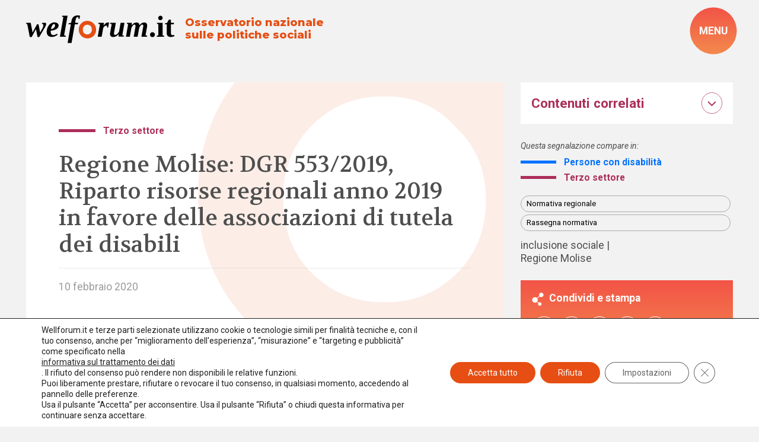

--- FILE ---
content_type: text/html; charset=UTF-8
request_url: https://www.welforum.it/segnalazioni/regione-molise-dgr-553-2019-riparto-risorse-regionali-anno-2019-in-favore-delle-associazioni-di-tutela-dei-disabili/
body_size: 30338
content:
<!doctype html>
<html lang="it-IT" data-theme="light">




<!--██-- INCLUDE HEAD --██-->
<head>

	

	<meta charset="UTF-8">
	<meta http-equiv="x-ua-compatible" content="ie=edge">

	<!-- SEO -->
	<meta name="description" content="Con riferimento alla Legge regionale 25 maggio 1990, n. 24 &#8220;Provvidenze in [&hellip;]">
	

	<meta name="viewport" content="width=device-width, initial-scale=1, shrink-to-fit=no">

	<!-- Favicon -->
	<link rel="apple-touch-icon" sizes="180x180" href="https://www.welforum.it/wp-content/themes/foundation/library/images/favicons/apple-touch-icon.png">
	<link rel="icon" type="image/png" sizes="32x32" href="https://www.welforum.it/wp-content/themes/foundation/library/images/favicons/favicon-32x32.png">
	<link rel="icon" type="image/png" sizes="16x16" href="https://www.welforum.it/wp-content/themes/foundation/library/images/favicons/favicon-16x16.png">
	<link rel="manifest" href="https://www.welforum.it/wp-content/themes/foundation/library/images/favicons/site.webmanifest">
	<meta name="msapplication-TileColor" content="#00aba9">
	<meta name="theme-color" content="#ffffff">

	<link rel="pingback" href="">

	<!-- WP_HEAD -->
	<meta name='robots' content='index, follow, max-image-preview:large, max-snippet:-1, max-video-preview:-1' />

	<!-- This site is optimized with the Yoast SEO plugin v26.7 - https://yoast.com/wordpress/plugins/seo/ -->
	<title>Regione Molise: DGR 553/2019, Riparto risorse regionali anno 2019 in favore delle associazioni di tutela dei disabili - Welforum.it</title>
<link data-rocket-preload as="style" href="https://fonts.googleapis.com/css2?family=Montserrat:wght@800&#038;family=Roboto:ital,wght@0,100;0,400;0,500;0,700;0,900;1,100;1,400;1,500;1,700;1,900&#038;family=Volkhov:ital,wght@0,400;0,700;1,400;1,700&#038;display=swap" rel="preload">
<link href="https://fonts.googleapis.com/css2?family=Montserrat:wght@800&#038;family=Roboto:ital,wght@0,100;0,400;0,500;0,700;0,900;1,100;1,400;1,500;1,700;1,900&#038;family=Volkhov:ital,wght@0,400;0,700;1,400;1,700&#038;display=swap" media="print" onload="this.media=&#039;all&#039;" rel="stylesheet">
<noscript data-wpr-hosted-gf-parameters=""><link rel="stylesheet" href="https://fonts.googleapis.com/css2?family=Montserrat:wght@800&#038;family=Roboto:ital,wght@0,100;0,400;0,500;0,700;0,900;1,100;1,400;1,500;1,700;1,900&#038;family=Volkhov:ital,wght@0,400;0,700;1,400;1,700&#038;display=swap"></noscript>
	<link rel="canonical" href="https://www.welforum.it/segnalazioni/regione-molise-dgr-553-2019-riparto-risorse-regionali-anno-2019-in-favore-delle-associazioni-di-tutela-dei-disabili/" />
	<meta property="og:locale" content="it_IT" />
	<meta property="og:type" content="article" />
	<meta property="og:title" content="Regione Molise: DGR 553/2019, Riparto risorse regionali anno 2019 in favore delle associazioni di tutela dei disabili - Welforum.it" />
	<meta property="og:description" content="Con riferimento alla Legge regionale 25 maggio 1990, n. 24 &#8220;Provvidenze in [&hellip;]" />
	<meta property="og:url" content="https://www.welforum.it/segnalazioni/regione-molise-dgr-553-2019-riparto-risorse-regionali-anno-2019-in-favore-delle-associazioni-di-tutela-dei-disabili/" />
	<meta property="og:site_name" content="Welforum.it" />
	<meta property="article:publisher" content="https://www.facebook.com/welforum/" />
	<meta property="article:modified_time" content="2023-01-24T13:40:54+00:00" />
	<meta name="twitter:card" content="summary_large_image" />
	<meta name="twitter:site" content="@welforum" />
	<script type="application/ld+json" class="yoast-schema-graph">{"@context":"https://schema.org","@graph":[{"@type":"WebPage","@id":"https://www.welforum.it/segnalazioni/regione-molise-dgr-553-2019-riparto-risorse-regionali-anno-2019-in-favore-delle-associazioni-di-tutela-dei-disabili/","url":"https://www.welforum.it/segnalazioni/regione-molise-dgr-553-2019-riparto-risorse-regionali-anno-2019-in-favore-delle-associazioni-di-tutela-dei-disabili/","name":"Regione Molise: DGR 553/2019, Riparto risorse regionali anno 2019 in favore delle associazioni di tutela dei disabili - Welforum.it","isPartOf":{"@id":"https://www.welforum.it/#website"},"datePublished":"2020-02-09T23:00:00+00:00","dateModified":"2023-01-24T13:40:54+00:00","breadcrumb":{"@id":"https://www.welforum.it/segnalazioni/regione-molise-dgr-553-2019-riparto-risorse-regionali-anno-2019-in-favore-delle-associazioni-di-tutela-dei-disabili/#breadcrumb"},"inLanguage":"it-IT","potentialAction":[{"@type":"ReadAction","target":["https://www.welforum.it/segnalazioni/regione-molise-dgr-553-2019-riparto-risorse-regionali-anno-2019-in-favore-delle-associazioni-di-tutela-dei-disabili/"]}]},{"@type":"BreadcrumbList","@id":"https://www.welforum.it/segnalazioni/regione-molise-dgr-553-2019-riparto-risorse-regionali-anno-2019-in-favore-delle-associazioni-di-tutela-dei-disabili/#breadcrumb","itemListElement":[{"@type":"ListItem","position":1,"name":"Home","item":"https://www.welforum.it/"},{"@type":"ListItem","position":2,"name":"Segnalazioni","item":"https://www.welforum.it/segnalazioni/"},{"@type":"ListItem","position":3,"name":"Regione Molise: DGR 553/2019, Riparto risorse regionali anno 2019 in favore delle associazioni di tutela dei disabili"}]},{"@type":"WebSite","@id":"https://www.welforum.it/#website","url":"https://www.welforum.it/","name":"Welforum","description":"Osservatorio nazionale sulle politiche sociali","publisher":{"@id":"https://www.welforum.it/#organization"},"potentialAction":[{"@type":"SearchAction","target":{"@type":"EntryPoint","urlTemplate":"https://www.welforum.it/?s={search_term_string}"},"query-input":{"@type":"PropertyValueSpecification","valueRequired":true,"valueName":"search_term_string"}}],"inLanguage":"it-IT"},{"@type":"Organization","@id":"https://www.welforum.it/#organization","name":"Welforum","url":"https://www.welforum.it/","logo":{"@type":"ImageObject","inLanguage":"it-IT","@id":"https://www.welforum.it/#/schema/logo/image/","url":"https://www.welforum.it/wp-content/uploads/2023/01/logo.svg","contentUrl":"https://www.welforum.it/wp-content/uploads/2023/01/logo.svg","width":"1920","height":"1080","caption":"Welforum"},"image":{"@id":"https://www.welforum.it/#/schema/logo/image/"},"sameAs":["https://www.facebook.com/welforum/","https://x.com/welforum","https://www.linkedin.com/company/welforum-it/","https://www.youtube.com/Welforumcomunica"]}]}</script>
	<!-- / Yoast SEO plugin. -->


<link href='https://fonts.gstatic.com' crossorigin rel='preconnect' />
<link rel="alternate" title="oEmbed (JSON)" type="application/json+oembed" href="https://www.welforum.it/wp-json/oembed/1.0/embed?url=https%3A%2F%2Fwww.welforum.it%2Fsegnalazioni%2Fregione-molise-dgr-553-2019-riparto-risorse-regionali-anno-2019-in-favore-delle-associazioni-di-tutela-dei-disabili%2F" />
<link rel="alternate" title="oEmbed (XML)" type="text/xml+oembed" href="https://www.welforum.it/wp-json/oembed/1.0/embed?url=https%3A%2F%2Fwww.welforum.it%2Fsegnalazioni%2Fregione-molise-dgr-553-2019-riparto-risorse-regionali-anno-2019-in-favore-delle-associazioni-di-tutela-dei-disabili%2F&#038;format=xml" />
<style id='wp-img-auto-sizes-contain-inline-css' type='text/css'>
img:is([sizes=auto i],[sizes^="auto," i]){contain-intrinsic-size:3000px 1500px}
/*# sourceURL=wp-img-auto-sizes-contain-inline-css */
</style>
<style id='wp-emoji-styles-inline-css' type='text/css'>

	img.wp-smiley, img.emoji {
		display: inline !important;
		border: none !important;
		box-shadow: none !important;
		height: 1em !important;
		width: 1em !important;
		margin: 0 0.07em !important;
		vertical-align: -0.1em !important;
		background: none !important;
		padding: 0 !important;
	}
/*# sourceURL=wp-emoji-styles-inline-css */
</style>
<style id='wp-block-library-inline-css' type='text/css'>
:root{--wp-block-synced-color:#7a00df;--wp-block-synced-color--rgb:122,0,223;--wp-bound-block-color:var(--wp-block-synced-color);--wp-editor-canvas-background:#ddd;--wp-admin-theme-color:#007cba;--wp-admin-theme-color--rgb:0,124,186;--wp-admin-theme-color-darker-10:#006ba1;--wp-admin-theme-color-darker-10--rgb:0,107,160.5;--wp-admin-theme-color-darker-20:#005a87;--wp-admin-theme-color-darker-20--rgb:0,90,135;--wp-admin-border-width-focus:2px}@media (min-resolution:192dpi){:root{--wp-admin-border-width-focus:1.5px}}.wp-element-button{cursor:pointer}:root .has-very-light-gray-background-color{background-color:#eee}:root .has-very-dark-gray-background-color{background-color:#313131}:root .has-very-light-gray-color{color:#eee}:root .has-very-dark-gray-color{color:#313131}:root .has-vivid-green-cyan-to-vivid-cyan-blue-gradient-background{background:linear-gradient(135deg,#00d084,#0693e3)}:root .has-purple-crush-gradient-background{background:linear-gradient(135deg,#34e2e4,#4721fb 50%,#ab1dfe)}:root .has-hazy-dawn-gradient-background{background:linear-gradient(135deg,#faaca8,#dad0ec)}:root .has-subdued-olive-gradient-background{background:linear-gradient(135deg,#fafae1,#67a671)}:root .has-atomic-cream-gradient-background{background:linear-gradient(135deg,#fdd79a,#004a59)}:root .has-nightshade-gradient-background{background:linear-gradient(135deg,#330968,#31cdcf)}:root .has-midnight-gradient-background{background:linear-gradient(135deg,#020381,#2874fc)}:root{--wp--preset--font-size--normal:16px;--wp--preset--font-size--huge:42px}.has-regular-font-size{font-size:1em}.has-larger-font-size{font-size:2.625em}.has-normal-font-size{font-size:var(--wp--preset--font-size--normal)}.has-huge-font-size{font-size:var(--wp--preset--font-size--huge)}.has-text-align-center{text-align:center}.has-text-align-left{text-align:left}.has-text-align-right{text-align:right}.has-fit-text{white-space:nowrap!important}#end-resizable-editor-section{display:none}.aligncenter{clear:both}.items-justified-left{justify-content:flex-start}.items-justified-center{justify-content:center}.items-justified-right{justify-content:flex-end}.items-justified-space-between{justify-content:space-between}.screen-reader-text{border:0;clip-path:inset(50%);height:1px;margin:-1px;overflow:hidden;padding:0;position:absolute;width:1px;word-wrap:normal!important}.screen-reader-text:focus{background-color:#ddd;clip-path:none;color:#444;display:block;font-size:1em;height:auto;left:5px;line-height:normal;padding:15px 23px 14px;text-decoration:none;top:5px;width:auto;z-index:100000}html :where(.has-border-color){border-style:solid}html :where([style*=border-top-color]){border-top-style:solid}html :where([style*=border-right-color]){border-right-style:solid}html :where([style*=border-bottom-color]){border-bottom-style:solid}html :where([style*=border-left-color]){border-left-style:solid}html :where([style*=border-width]){border-style:solid}html :where([style*=border-top-width]){border-top-style:solid}html :where([style*=border-right-width]){border-right-style:solid}html :where([style*=border-bottom-width]){border-bottom-style:solid}html :where([style*=border-left-width]){border-left-style:solid}html :where(img[class*=wp-image-]){height:auto;max-width:100%}:where(figure){margin:0 0 1em}html :where(.is-position-sticky){--wp-admin--admin-bar--position-offset:var(--wp-admin--admin-bar--height,0px)}@media screen and (max-width:600px){html :where(.is-position-sticky){--wp-admin--admin-bar--position-offset:0px}}

/*# sourceURL=wp-block-library-inline-css */
</style><style id='global-styles-inline-css' type='text/css'>
:root{--wp--preset--aspect-ratio--square: 1;--wp--preset--aspect-ratio--4-3: 4/3;--wp--preset--aspect-ratio--3-4: 3/4;--wp--preset--aspect-ratio--3-2: 3/2;--wp--preset--aspect-ratio--2-3: 2/3;--wp--preset--aspect-ratio--16-9: 16/9;--wp--preset--aspect-ratio--9-16: 9/16;--wp--preset--color--black: #000000;--wp--preset--color--cyan-bluish-gray: #abb8c3;--wp--preset--color--white: #ffffff;--wp--preset--color--pale-pink: #f78da7;--wp--preset--color--vivid-red: #cf2e2e;--wp--preset--color--luminous-vivid-orange: #ff6900;--wp--preset--color--luminous-vivid-amber: #fcb900;--wp--preset--color--light-green-cyan: #7bdcb5;--wp--preset--color--vivid-green-cyan: #00d084;--wp--preset--color--pale-cyan-blue: #8ed1fc;--wp--preset--color--vivid-cyan-blue: #0693e3;--wp--preset--color--vivid-purple: #9b51e0;--wp--preset--gradient--vivid-cyan-blue-to-vivid-purple: linear-gradient(135deg,rgb(6,147,227) 0%,rgb(155,81,224) 100%);--wp--preset--gradient--light-green-cyan-to-vivid-green-cyan: linear-gradient(135deg,rgb(122,220,180) 0%,rgb(0,208,130) 100%);--wp--preset--gradient--luminous-vivid-amber-to-luminous-vivid-orange: linear-gradient(135deg,rgb(252,185,0) 0%,rgb(255,105,0) 100%);--wp--preset--gradient--luminous-vivid-orange-to-vivid-red: linear-gradient(135deg,rgb(255,105,0) 0%,rgb(207,46,46) 100%);--wp--preset--gradient--very-light-gray-to-cyan-bluish-gray: linear-gradient(135deg,rgb(238,238,238) 0%,rgb(169,184,195) 100%);--wp--preset--gradient--cool-to-warm-spectrum: linear-gradient(135deg,rgb(74,234,220) 0%,rgb(151,120,209) 20%,rgb(207,42,186) 40%,rgb(238,44,130) 60%,rgb(251,105,98) 80%,rgb(254,248,76) 100%);--wp--preset--gradient--blush-light-purple: linear-gradient(135deg,rgb(255,206,236) 0%,rgb(152,150,240) 100%);--wp--preset--gradient--blush-bordeaux: linear-gradient(135deg,rgb(254,205,165) 0%,rgb(254,45,45) 50%,rgb(107,0,62) 100%);--wp--preset--gradient--luminous-dusk: linear-gradient(135deg,rgb(255,203,112) 0%,rgb(199,81,192) 50%,rgb(65,88,208) 100%);--wp--preset--gradient--pale-ocean: linear-gradient(135deg,rgb(255,245,203) 0%,rgb(182,227,212) 50%,rgb(51,167,181) 100%);--wp--preset--gradient--electric-grass: linear-gradient(135deg,rgb(202,248,128) 0%,rgb(113,206,126) 100%);--wp--preset--gradient--midnight: linear-gradient(135deg,rgb(2,3,129) 0%,rgb(40,116,252) 100%);--wp--preset--font-size--small: 13px;--wp--preset--font-size--medium: 20px;--wp--preset--font-size--large: 36px;--wp--preset--font-size--x-large: 42px;--wp--preset--spacing--20: 0.44rem;--wp--preset--spacing--30: 0.67rem;--wp--preset--spacing--40: 1rem;--wp--preset--spacing--50: 1.5rem;--wp--preset--spacing--60: 2.25rem;--wp--preset--spacing--70: 3.38rem;--wp--preset--spacing--80: 5.06rem;--wp--preset--shadow--natural: 6px 6px 9px rgba(0, 0, 0, 0.2);--wp--preset--shadow--deep: 12px 12px 50px rgba(0, 0, 0, 0.4);--wp--preset--shadow--sharp: 6px 6px 0px rgba(0, 0, 0, 0.2);--wp--preset--shadow--outlined: 6px 6px 0px -3px rgb(255, 255, 255), 6px 6px rgb(0, 0, 0);--wp--preset--shadow--crisp: 6px 6px 0px rgb(0, 0, 0);}:where(.is-layout-flex){gap: 0.5em;}:where(.is-layout-grid){gap: 0.5em;}body .is-layout-flex{display: flex;}.is-layout-flex{flex-wrap: wrap;align-items: center;}.is-layout-flex > :is(*, div){margin: 0;}body .is-layout-grid{display: grid;}.is-layout-grid > :is(*, div){margin: 0;}:where(.wp-block-columns.is-layout-flex){gap: 2em;}:where(.wp-block-columns.is-layout-grid){gap: 2em;}:where(.wp-block-post-template.is-layout-flex){gap: 1.25em;}:where(.wp-block-post-template.is-layout-grid){gap: 1.25em;}.has-black-color{color: var(--wp--preset--color--black) !important;}.has-cyan-bluish-gray-color{color: var(--wp--preset--color--cyan-bluish-gray) !important;}.has-white-color{color: var(--wp--preset--color--white) !important;}.has-pale-pink-color{color: var(--wp--preset--color--pale-pink) !important;}.has-vivid-red-color{color: var(--wp--preset--color--vivid-red) !important;}.has-luminous-vivid-orange-color{color: var(--wp--preset--color--luminous-vivid-orange) !important;}.has-luminous-vivid-amber-color{color: var(--wp--preset--color--luminous-vivid-amber) !important;}.has-light-green-cyan-color{color: var(--wp--preset--color--light-green-cyan) !important;}.has-vivid-green-cyan-color{color: var(--wp--preset--color--vivid-green-cyan) !important;}.has-pale-cyan-blue-color{color: var(--wp--preset--color--pale-cyan-blue) !important;}.has-vivid-cyan-blue-color{color: var(--wp--preset--color--vivid-cyan-blue) !important;}.has-vivid-purple-color{color: var(--wp--preset--color--vivid-purple) !important;}.has-black-background-color{background-color: var(--wp--preset--color--black) !important;}.has-cyan-bluish-gray-background-color{background-color: var(--wp--preset--color--cyan-bluish-gray) !important;}.has-white-background-color{background-color: var(--wp--preset--color--white) !important;}.has-pale-pink-background-color{background-color: var(--wp--preset--color--pale-pink) !important;}.has-vivid-red-background-color{background-color: var(--wp--preset--color--vivid-red) !important;}.has-luminous-vivid-orange-background-color{background-color: var(--wp--preset--color--luminous-vivid-orange) !important;}.has-luminous-vivid-amber-background-color{background-color: var(--wp--preset--color--luminous-vivid-amber) !important;}.has-light-green-cyan-background-color{background-color: var(--wp--preset--color--light-green-cyan) !important;}.has-vivid-green-cyan-background-color{background-color: var(--wp--preset--color--vivid-green-cyan) !important;}.has-pale-cyan-blue-background-color{background-color: var(--wp--preset--color--pale-cyan-blue) !important;}.has-vivid-cyan-blue-background-color{background-color: var(--wp--preset--color--vivid-cyan-blue) !important;}.has-vivid-purple-background-color{background-color: var(--wp--preset--color--vivid-purple) !important;}.has-black-border-color{border-color: var(--wp--preset--color--black) !important;}.has-cyan-bluish-gray-border-color{border-color: var(--wp--preset--color--cyan-bluish-gray) !important;}.has-white-border-color{border-color: var(--wp--preset--color--white) !important;}.has-pale-pink-border-color{border-color: var(--wp--preset--color--pale-pink) !important;}.has-vivid-red-border-color{border-color: var(--wp--preset--color--vivid-red) !important;}.has-luminous-vivid-orange-border-color{border-color: var(--wp--preset--color--luminous-vivid-orange) !important;}.has-luminous-vivid-amber-border-color{border-color: var(--wp--preset--color--luminous-vivid-amber) !important;}.has-light-green-cyan-border-color{border-color: var(--wp--preset--color--light-green-cyan) !important;}.has-vivid-green-cyan-border-color{border-color: var(--wp--preset--color--vivid-green-cyan) !important;}.has-pale-cyan-blue-border-color{border-color: var(--wp--preset--color--pale-cyan-blue) !important;}.has-vivid-cyan-blue-border-color{border-color: var(--wp--preset--color--vivid-cyan-blue) !important;}.has-vivid-purple-border-color{border-color: var(--wp--preset--color--vivid-purple) !important;}.has-vivid-cyan-blue-to-vivid-purple-gradient-background{background: var(--wp--preset--gradient--vivid-cyan-blue-to-vivid-purple) !important;}.has-light-green-cyan-to-vivid-green-cyan-gradient-background{background: var(--wp--preset--gradient--light-green-cyan-to-vivid-green-cyan) !important;}.has-luminous-vivid-amber-to-luminous-vivid-orange-gradient-background{background: var(--wp--preset--gradient--luminous-vivid-amber-to-luminous-vivid-orange) !important;}.has-luminous-vivid-orange-to-vivid-red-gradient-background{background: var(--wp--preset--gradient--luminous-vivid-orange-to-vivid-red) !important;}.has-very-light-gray-to-cyan-bluish-gray-gradient-background{background: var(--wp--preset--gradient--very-light-gray-to-cyan-bluish-gray) !important;}.has-cool-to-warm-spectrum-gradient-background{background: var(--wp--preset--gradient--cool-to-warm-spectrum) !important;}.has-blush-light-purple-gradient-background{background: var(--wp--preset--gradient--blush-light-purple) !important;}.has-blush-bordeaux-gradient-background{background: var(--wp--preset--gradient--blush-bordeaux) !important;}.has-luminous-dusk-gradient-background{background: var(--wp--preset--gradient--luminous-dusk) !important;}.has-pale-ocean-gradient-background{background: var(--wp--preset--gradient--pale-ocean) !important;}.has-electric-grass-gradient-background{background: var(--wp--preset--gradient--electric-grass) !important;}.has-midnight-gradient-background{background: var(--wp--preset--gradient--midnight) !important;}.has-small-font-size{font-size: var(--wp--preset--font-size--small) !important;}.has-medium-font-size{font-size: var(--wp--preset--font-size--medium) !important;}.has-large-font-size{font-size: var(--wp--preset--font-size--large) !important;}.has-x-large-font-size{font-size: var(--wp--preset--font-size--x-large) !important;}
/*# sourceURL=global-styles-inline-css */
</style>

<style id='classic-theme-styles-inline-css' type='text/css'>
/*! This file is auto-generated */
.wp-block-button__link{color:#fff;background-color:#32373c;border-radius:9999px;box-shadow:none;text-decoration:none;padding:calc(.667em + 2px) calc(1.333em + 2px);font-size:1.125em}.wp-block-file__button{background:#32373c;color:#fff;text-decoration:none}
/*# sourceURL=/wp-includes/css/classic-themes.min.css */
</style>
<link rel='stylesheet' id='wpmf-gallery-popup-style-css' href='https://www.welforum.it/wp-content/plugins/wp-media-folder/assets/css/display-gallery/magnific-popup.css' type='text/css' media='all' />
<link rel='stylesheet' id='search-filter-plugin-styles-css' href='https://www.welforum.it/wp-content/plugins/search-filter-pro/public/assets/css/search-filter.min.css' type='text/css' media='all' />
<link rel='stylesheet' id='newsletter-css' href='https://www.welforum.it/wp-content/plugins/newsletter/style.css' type='text/css' media='all' />
<link rel='stylesheet' id='wp-featherlight-css' href='https://www.welforum.it/wp-content/plugins/wp-featherlight/css/wp-featherlight.min.css' type='text/css' media='all' />
<link rel='stylesheet' id='moove_gdpr_frontend-css' href='https://www.welforum.it/wp-content/plugins/gdpr-cookie-compliance/dist/styles/gdpr-main-nf.css' type='text/css' media='all' />
<style id='moove_gdpr_frontend-inline-css' type='text/css'>
				#moove_gdpr_cookie_modal .moove-gdpr-modal-content .moove-gdpr-tab-main h3.tab-title, 
				#moove_gdpr_cookie_modal .moove-gdpr-modal-content .moove-gdpr-tab-main span.tab-title,
				#moove_gdpr_cookie_modal .moove-gdpr-modal-content .moove-gdpr-modal-left-content #moove-gdpr-menu li a, 
				#moove_gdpr_cookie_modal .moove-gdpr-modal-content .moove-gdpr-modal-left-content #moove-gdpr-menu li button,
				#moove_gdpr_cookie_modal .moove-gdpr-modal-content .moove-gdpr-modal-left-content .moove-gdpr-branding-cnt a,
				#moove_gdpr_cookie_modal .moove-gdpr-modal-content .moove-gdpr-modal-footer-content .moove-gdpr-button-holder a.mgbutton, 
				#moove_gdpr_cookie_modal .moove-gdpr-modal-content .moove-gdpr-modal-footer-content .moove-gdpr-button-holder button.mgbutton,
				#moove_gdpr_cookie_modal .cookie-switch .cookie-slider:after, 
				#moove_gdpr_cookie_modal .cookie-switch .slider:after, 
				#moove_gdpr_cookie_modal .switch .cookie-slider:after, 
				#moove_gdpr_cookie_modal .switch .slider:after,
				#moove_gdpr_cookie_info_bar .moove-gdpr-info-bar-container .moove-gdpr-info-bar-content p, 
				#moove_gdpr_cookie_info_bar .moove-gdpr-info-bar-container .moove-gdpr-info-bar-content p a,
				#moove_gdpr_cookie_info_bar .moove-gdpr-info-bar-container .moove-gdpr-info-bar-content a.mgbutton, 
				#moove_gdpr_cookie_info_bar .moove-gdpr-info-bar-container .moove-gdpr-info-bar-content button.mgbutton,
				#moove_gdpr_cookie_modal .moove-gdpr-modal-content .moove-gdpr-tab-main .moove-gdpr-tab-main-content h1, 
				#moove_gdpr_cookie_modal .moove-gdpr-modal-content .moove-gdpr-tab-main .moove-gdpr-tab-main-content h2, 
				#moove_gdpr_cookie_modal .moove-gdpr-modal-content .moove-gdpr-tab-main .moove-gdpr-tab-main-content h3, 
				#moove_gdpr_cookie_modal .moove-gdpr-modal-content .moove-gdpr-tab-main .moove-gdpr-tab-main-content h4, 
				#moove_gdpr_cookie_modal .moove-gdpr-modal-content .moove-gdpr-tab-main .moove-gdpr-tab-main-content h5, 
				#moove_gdpr_cookie_modal .moove-gdpr-modal-content .moove-gdpr-tab-main .moove-gdpr-tab-main-content h6,
				#moove_gdpr_cookie_modal .moove-gdpr-modal-content.moove_gdpr_modal_theme_v2 .moove-gdpr-modal-title .tab-title,
				#moove_gdpr_cookie_modal .moove-gdpr-modal-content.moove_gdpr_modal_theme_v2 .moove-gdpr-tab-main h3.tab-title, 
				#moove_gdpr_cookie_modal .moove-gdpr-modal-content.moove_gdpr_modal_theme_v2 .moove-gdpr-tab-main span.tab-title,
				#moove_gdpr_cookie_modal .moove-gdpr-modal-content.moove_gdpr_modal_theme_v2 .moove-gdpr-branding-cnt a {
					font-weight: inherit				}
			#moove_gdpr_cookie_modal,#moove_gdpr_cookie_info_bar,.gdpr_cookie_settings_shortcode_content{font-family:inherit}#moove_gdpr_save_popup_settings_button{background-color:#373737;color:#fff}#moove_gdpr_save_popup_settings_button:hover{background-color:#000}#moove_gdpr_cookie_info_bar .moove-gdpr-info-bar-container .moove-gdpr-info-bar-content a.mgbutton,#moove_gdpr_cookie_info_bar .moove-gdpr-info-bar-container .moove-gdpr-info-bar-content button.mgbutton{background-color:#e64e13}#moove_gdpr_cookie_modal .moove-gdpr-modal-content .moove-gdpr-modal-footer-content .moove-gdpr-button-holder a.mgbutton,#moove_gdpr_cookie_modal .moove-gdpr-modal-content .moove-gdpr-modal-footer-content .moove-gdpr-button-holder button.mgbutton,.gdpr_cookie_settings_shortcode_content .gdpr-shr-button.button-green{background-color:#e64e13;border-color:#e64e13}#moove_gdpr_cookie_modal .moove-gdpr-modal-content .moove-gdpr-modal-footer-content .moove-gdpr-button-holder a.mgbutton:hover,#moove_gdpr_cookie_modal .moove-gdpr-modal-content .moove-gdpr-modal-footer-content .moove-gdpr-button-holder button.mgbutton:hover,.gdpr_cookie_settings_shortcode_content .gdpr-shr-button.button-green:hover{background-color:#fff;color:#e64e13}#moove_gdpr_cookie_modal .moove-gdpr-modal-content .moove-gdpr-modal-close i,#moove_gdpr_cookie_modal .moove-gdpr-modal-content .moove-gdpr-modal-close span.gdpr-icon{background-color:#e64e13;border:1px solid #e64e13}#moove_gdpr_cookie_info_bar span.moove-gdpr-infobar-allow-all.focus-g,#moove_gdpr_cookie_info_bar span.moove-gdpr-infobar-allow-all:focus,#moove_gdpr_cookie_info_bar button.moove-gdpr-infobar-allow-all.focus-g,#moove_gdpr_cookie_info_bar button.moove-gdpr-infobar-allow-all:focus,#moove_gdpr_cookie_info_bar span.moove-gdpr-infobar-reject-btn.focus-g,#moove_gdpr_cookie_info_bar span.moove-gdpr-infobar-reject-btn:focus,#moove_gdpr_cookie_info_bar button.moove-gdpr-infobar-reject-btn.focus-g,#moove_gdpr_cookie_info_bar button.moove-gdpr-infobar-reject-btn:focus,#moove_gdpr_cookie_info_bar span.change-settings-button.focus-g,#moove_gdpr_cookie_info_bar span.change-settings-button:focus,#moove_gdpr_cookie_info_bar button.change-settings-button.focus-g,#moove_gdpr_cookie_info_bar button.change-settings-button:focus{-webkit-box-shadow:0 0 1px 3px #e64e13;-moz-box-shadow:0 0 1px 3px #e64e13;box-shadow:0 0 1px 3px #e64e13}#moove_gdpr_cookie_modal .moove-gdpr-modal-content .moove-gdpr-modal-close i:hover,#moove_gdpr_cookie_modal .moove-gdpr-modal-content .moove-gdpr-modal-close span.gdpr-icon:hover,#moove_gdpr_cookie_info_bar span[data-href]>u.change-settings-button{color:#e64e13}#moove_gdpr_cookie_modal .moove-gdpr-modal-content .moove-gdpr-modal-left-content #moove-gdpr-menu li.menu-item-selected a span.gdpr-icon,#moove_gdpr_cookie_modal .moove-gdpr-modal-content .moove-gdpr-modal-left-content #moove-gdpr-menu li.menu-item-selected button span.gdpr-icon{color:inherit}#moove_gdpr_cookie_modal .moove-gdpr-modal-content .moove-gdpr-modal-left-content #moove-gdpr-menu li a span.gdpr-icon,#moove_gdpr_cookie_modal .moove-gdpr-modal-content .moove-gdpr-modal-left-content #moove-gdpr-menu li button span.gdpr-icon{color:inherit}#moove_gdpr_cookie_modal .gdpr-acc-link{line-height:0;font-size:0;color:transparent;position:absolute}#moove_gdpr_cookie_modal .moove-gdpr-modal-content .moove-gdpr-modal-close:hover i,#moove_gdpr_cookie_modal .moove-gdpr-modal-content .moove-gdpr-modal-left-content #moove-gdpr-menu li a,#moove_gdpr_cookie_modal .moove-gdpr-modal-content .moove-gdpr-modal-left-content #moove-gdpr-menu li button,#moove_gdpr_cookie_modal .moove-gdpr-modal-content .moove-gdpr-modal-left-content #moove-gdpr-menu li button i,#moove_gdpr_cookie_modal .moove-gdpr-modal-content .moove-gdpr-modal-left-content #moove-gdpr-menu li a i,#moove_gdpr_cookie_modal .moove-gdpr-modal-content .moove-gdpr-tab-main .moove-gdpr-tab-main-content a:hover,#moove_gdpr_cookie_info_bar.moove-gdpr-dark-scheme .moove-gdpr-info-bar-container .moove-gdpr-info-bar-content a.mgbutton:hover,#moove_gdpr_cookie_info_bar.moove-gdpr-dark-scheme .moove-gdpr-info-bar-container .moove-gdpr-info-bar-content button.mgbutton:hover,#moove_gdpr_cookie_info_bar.moove-gdpr-dark-scheme .moove-gdpr-info-bar-container .moove-gdpr-info-bar-content a:hover,#moove_gdpr_cookie_info_bar.moove-gdpr-dark-scheme .moove-gdpr-info-bar-container .moove-gdpr-info-bar-content button:hover,#moove_gdpr_cookie_info_bar.moove-gdpr-dark-scheme .moove-gdpr-info-bar-container .moove-gdpr-info-bar-content span.change-settings-button:hover,#moove_gdpr_cookie_info_bar.moove-gdpr-dark-scheme .moove-gdpr-info-bar-container .moove-gdpr-info-bar-content button.change-settings-button:hover,#moove_gdpr_cookie_info_bar.moove-gdpr-dark-scheme .moove-gdpr-info-bar-container .moove-gdpr-info-bar-content u.change-settings-button:hover,#moove_gdpr_cookie_info_bar span[data-href]>u.change-settings-button,#moove_gdpr_cookie_info_bar.moove-gdpr-dark-scheme .moove-gdpr-info-bar-container .moove-gdpr-info-bar-content a.mgbutton.focus-g,#moove_gdpr_cookie_info_bar.moove-gdpr-dark-scheme .moove-gdpr-info-bar-container .moove-gdpr-info-bar-content button.mgbutton.focus-g,#moove_gdpr_cookie_info_bar.moove-gdpr-dark-scheme .moove-gdpr-info-bar-container .moove-gdpr-info-bar-content a.focus-g,#moove_gdpr_cookie_info_bar.moove-gdpr-dark-scheme .moove-gdpr-info-bar-container .moove-gdpr-info-bar-content button.focus-g,#moove_gdpr_cookie_info_bar.moove-gdpr-dark-scheme .moove-gdpr-info-bar-container .moove-gdpr-info-bar-content a.mgbutton:focus,#moove_gdpr_cookie_info_bar.moove-gdpr-dark-scheme .moove-gdpr-info-bar-container .moove-gdpr-info-bar-content button.mgbutton:focus,#moove_gdpr_cookie_info_bar.moove-gdpr-dark-scheme .moove-gdpr-info-bar-container .moove-gdpr-info-bar-content a:focus,#moove_gdpr_cookie_info_bar.moove-gdpr-dark-scheme .moove-gdpr-info-bar-container .moove-gdpr-info-bar-content button:focus,#moove_gdpr_cookie_info_bar.moove-gdpr-dark-scheme .moove-gdpr-info-bar-container .moove-gdpr-info-bar-content span.change-settings-button.focus-g,span.change-settings-button:focus,button.change-settings-button.focus-g,button.change-settings-button:focus,#moove_gdpr_cookie_info_bar.moove-gdpr-dark-scheme .moove-gdpr-info-bar-container .moove-gdpr-info-bar-content u.change-settings-button.focus-g,#moove_gdpr_cookie_info_bar.moove-gdpr-dark-scheme .moove-gdpr-info-bar-container .moove-gdpr-info-bar-content u.change-settings-button:focus{color:#e64e13}#moove_gdpr_cookie_modal .moove-gdpr-branding.focus-g span,#moove_gdpr_cookie_modal .moove-gdpr-modal-content .moove-gdpr-tab-main a.focus-g,#moove_gdpr_cookie_modal .moove-gdpr-modal-content .moove-gdpr-tab-main .gdpr-cd-details-toggle.focus-g{color:#e64e13}#moove_gdpr_cookie_modal.gdpr_lightbox-hide{display:none}#moove_gdpr_cookie_info_bar.gdpr-full-screen-infobar .moove-gdpr-info-bar-container .moove-gdpr-info-bar-content .moove-gdpr-cookie-notice p a{color:#e64e13!important}
/*# sourceURL=moove_gdpr_frontend-inline-css */
</style>
<link rel='stylesheet' id='gdpr_cc_addon_frontend-css' href='https://www.welforum.it/wp-content/plugins/gdpr-cookie-compliance-addon/assets/css/gdpr_cc_addon.css' type='text/css' media='all' />
<link rel='stylesheet' id='print-style-css' href='https://www.welforum.it/wp-content/themes/foundation/library/css/print.css' type='text/css' media='print' />
<link rel='stylesheet' id='core-stylesheet-css' href='https://www.welforum.it/wp-content/themes/foundation/library/css/foundation.css' type='text/css' media='all' />
<link rel='stylesheet' id='custom-stylesheet-css' href='https://www.welforum.it/wp-content/themes/foundation/library/css/custom.css' type='text/css' media='all' />
<script type="text/javascript" src="https://ajax.googleapis.com/ajax/libs/jquery/3.5.1/jquery.min.js" id="jquery-core-js"></script>
<script type="text/javascript" src="https://www.welforum.it/wp-includes/js/jquery/jquery-migrate.min.js" id="jquery-migrate-js"></script>
<script type="text/javascript" id="search-filter-plugin-build-js-extra">
/* <![CDATA[ */
var SF_LDATA = {"ajax_url":"https://www.welforum.it/wp-admin/admin-ajax.php","home_url":"https://www.welforum.it/","extensions":[]};
//# sourceURL=search-filter-plugin-build-js-extra
/* ]]> */
</script>
<script type="text/javascript" src="https://www.welforum.it/wp-content/plugins/search-filter-pro/public/assets/js/search-filter-build.min.js" id="search-filter-plugin-build-js"></script>
<script type="text/javascript" src="https://www.welforum.it/wp-content/plugins/search-filter-pro/public/assets/js/chosen.jquery.min.js" id="search-filter-plugin-chosen-js"></script>
<script type="text/javascript" src="https://www.welforum.it/wp-content/themes/foundation/library/js/modernizr.custom.min.js" id="core-modernizr-js"></script>
<link rel="https://api.w.org/" href="https://www.welforum.it/wp-json/" /><link rel="alternate" title="JSON" type="application/json" href="https://www.welforum.it/wp-json/wp/v2/segnalazioni/9846" /><link rel='shortlink' href='https://www.welforum.it/?p=9846' />



	

	<script type="text/javascript" defer src="https://www.welforum.it/wp-content/themes/foundation/library/js/masonry.pkgd.min.js"></script>


		<link rel="preconnect" href="https://fonts.googleapis.com">
	<link rel="preconnect" href="https://fonts.gstatic.com" crossorigin>
	




	


	<meta name="generator" content="WP Rocket 3.20.3" data-wpr-features="wpr_preload_links" /></head>
<!--██-- END - HEAD --██-->


<!--∞∞∞∞∞∞∞∞∞∞∞∞∞∞∞∞∞∞∞∞∞∞∞∞∞∞∞∞∞∞∞∞∞∞∞∞∞∞∞∞∞∞∞∞∞∞∞∞∞∞∞∞∞∞∞∞∞∞∞∞∞∞∞∞∞∞∞∞∞∞∞∞∞∞∞∞∞∞∞∞∞∞∞∞∞∞∞∞∞∞∞∞∞∞∞∞∞∞∞∞∞∞∞∞∞∞∞∞∞∞∞∞∞∞∞∞∞∞∞∞∞∞∞∞∞∞∞∞∞∞∞∞∞∞∞∞∞∞∞∞∞∞∞∞∞∞∞-->




<!--██-- BODY INIT. --██-->
<body>


	<div data-rocket-location-hash="49964f90abc38dd6b5ac4e64cef05639" class="site_wrapper rel w100">
		<div data-rocket-location-hash="ad28648230dbccbc925c87bf8070b030" class="sub_menu_desktop">
			<a href="https://www.welforum.it" title="Welforum.it" class="head_logo_menu rel">
				<img src="https://www.welforum.it/wp-content/themes/foundation/library/images/svg/logo.svg" alt="logo.svg" width="100" height="100" />
			</a>

			<div data-rocket-location-hash="1ad4101b8fddc0717704905ea19d6aeb" class="w100 rel">
				<div class="menu-menu-container"><ul id="menu-menu" class="head_menu"><li id="menu-item-41051" class="color_line politiche-e-governo-del-welfare menu-item menu-item-type-taxonomy menu-item-object-area menu-item-41051"><a href="https://www.welforum.it/area/politiche-e-governo-del-welfare/">Politiche e governo del welfare</a></li>
<li id="menu-item-41055" class="color_line terzo-settore menu-item menu-item-type-taxonomy menu-item-object-area menu-item-41055"><a href="https://www.welforum.it/area/terzo-settore/">Terzo settore</a></li>
<li id="menu-item-41048" class="color_line famiglia-infanzia-e-adolescenza menu-item menu-item-type-taxonomy menu-item-object-area menu-item-41048"><a href="https://www.welforum.it/area/famiglia-infanzia-e-adolescenza/">Famiglie, infanzia e adolescenza</a></li>
<li id="menu-item-41053" class="color_line poverta-e-disuguaglianze menu-item menu-item-type-taxonomy menu-item-object-area menu-item-41053"><a href="https://www.welforum.it/area/poverta-e-disuguaglianze/">Povertà e disuguaglianze</a></li>
<li id="menu-item-41047" class="color_line anziani menu-item menu-item-type-taxonomy menu-item-object-area menu-item-41047"><a href="https://www.welforum.it/area/anziani/">Anziani</a></li>
<li id="menu-item-41050" class="color_line persone-con-disabilita menu-item menu-item-type-taxonomy menu-item-object-area menu-item-41050"><a href="https://www.welforum.it/area/persone-con-disabilita/">Persone con disabilità</a></li>
<li id="menu-item-41049" class="color_line migrazioni menu-item menu-item-type-taxonomy menu-item-object-area menu-item-41049"><a href="https://www.welforum.it/area/migrazioni/">Migrazioni</a></li>
<li id="menu-item-41054" class="color_line professioni-sociali menu-item menu-item-type-taxonomy menu-item-object-area menu-item-41054"><a href="https://www.welforum.it/area/professioni-sociali/">Professioni sociali</a></li>
<li id="menu-item-41057" class="fuoridalcoro_item menu-item menu-item-type-post_type_archive menu-item-object-fuoridalcoro menu-item-41057"><a href="https://www.welforum.it/fuoridalcoro/">#fuoridalcoro</a></li>
<li id="menu-item-41056" class="menu_accordion acc_welforum menu-item menu-item-type-custom menu-item-object-custom menu-item-has-children menu-item-41056"><a href="#">Cos&#8217;è Welforum</a>
<ul class="sub-menu">
	<li id="menu-item-41058" class="menu-item menu-item-type-post_type menu-item-object-page menu-item-41058"><a href="https://www.welforum.it/progetto/">Il progetto</a></li>
	<li id="menu-item-41060" class="menu-item menu-item-type-post_type menu-item-object-page menu-item-41060"><a href="https://www.welforum.it/chi-siamo/">Chi siamo</a></li>
	<li id="menu-item-41059" class="menu-item menu-item-type-post_type menu-item-object-page menu-item-41059"><a href="https://www.welforum.it/promotori/">I promotori</a></li>
	<li id="menu-item-41061" class="menu-item menu-item-type-post_type menu-item-object-page menu-item-41061"><a href="https://www.welforum.it/contatti/">Contatti</a></li>
</ul>
</li>
<li id="menu-item-41062" class="menu_accordion sez_welforum menu-item menu-item-type-custom menu-item-object-custom menu-item-has-children menu-item-41062"><a href="#">Sezioni</a>
<ul class="sub-menu">
	<li id="menu-item-41063" class="menu-item menu-item-type-taxonomy menu-item-object-sezione menu-item-41063"><a href="https://www.welforum.it/sezione/dati-e-ricerche/">Dati e ricerche</a></li>
	<li id="menu-item-41071" class="menu-item menu-item-type-taxonomy menu-item-object-sezione menu-item-41071"><a href="https://www.welforum.it/sezione/punti-di-vista/">Punti di vista</a></li>
	<li id="menu-item-41064" class="menu-item menu-item-type-taxonomy menu-item-object-sezione menu-item-41064"><a href="https://www.welforum.it/sezione/esperienze/">Esperienze</a></li>
	<li id="menu-item-41069" class="menu-item menu-item-type-taxonomy menu-item-object-sezione menu-item-41069"><a href="https://www.welforum.it/sezione/normativa-nazionale/">Normativa nazionale</a></li>
	<li id="menu-item-41070" class="menu-item menu-item-type-taxonomy menu-item-object-sezione menu-item-41070"><a href="https://www.welforum.it/sezione/normativa-regionale/">Normativa regionale</a></li>
	<li id="menu-item-41068" class="menu-item menu-item-type-taxonomy menu-item-object-sezione menu-item-41068"><a href="https://www.welforum.it/sezione/normativa-europea/">Normativa europea</a></li>
	<li id="menu-item-41072" class="menu-item menu-item-type-taxonomy menu-item-object-sezione menu-item-41072"><a href="https://www.welforum.it/sezione/rassegna-normativa/">Rassegna normativa</a></li>
	<li id="menu-item-41067" class="menu-item menu-item-type-taxonomy menu-item-object-sezione menu-item-41067"><a href="https://www.welforum.it/sezione/i-seminari-di-welforum/">I seminari di Welforum</a></li>
	<li id="menu-item-41065" class="menu-item menu-item-type-taxonomy menu-item-object-sezione menu-item-41065"><a href="https://www.welforum.it/sezione/eventi/">Eventi</a></li>
	<li id="menu-item-50653" class="diff_color menu-item menu-item-type-taxonomy menu-item-object-sezione menu-item-50653"><a href="https://www.welforum.it/sezione/spazio-ai-promotori/">Spazio ai promotori</a></li>
</ul>
</li>
</ul></div>			</div>


			<div data-rocket-location-hash="27e73d11cb7763b1412a7d4cac1384f8" class="elenco_sez_menu rel w100">
				<p>Sezioni</p>
				<div class="menu-menu_sezioni-container"><ul id="menu-menu_sezioni" class="flex-l flex-wrap"><li id="menu-item-47958" class="menu-item menu-item-type-taxonomy menu-item-object-sezione menu-item-47958"><a href="https://www.welforum.it/sezione/dati-e-ricerche/">Dati e ricerche</a></li>
<li id="menu-item-47959" class="menu-item menu-item-type-taxonomy menu-item-object-sezione menu-item-47959"><a href="https://www.welforum.it/sezione/esperienze/">Esperienze</a></li>
<li id="menu-item-47965" class="menu-item menu-item-type-taxonomy menu-item-object-sezione menu-item-47965"><a href="https://www.welforum.it/sezione/punti-di-vista/">Punti di vista</a></li>
<li id="menu-item-47963" class="menu-item menu-item-type-taxonomy menu-item-object-sezione menu-item-47963"><a href="https://www.welforum.it/sezione/normativa-nazionale/">Normativa nazionale</a></li>
<li id="menu-item-47964" class="menu-item menu-item-type-taxonomy menu-item-object-sezione menu-item-47964"><a href="https://www.welforum.it/sezione/normativa-regionale/">Normativa regionale</a></li>
<li id="menu-item-47962" class="menu-item menu-item-type-taxonomy menu-item-object-sezione menu-item-47962"><a href="https://www.welforum.it/sezione/normativa-europea/">Normativa europea</a></li>
<li id="menu-item-47966" class="menu-item menu-item-type-taxonomy menu-item-object-sezione menu-item-47966"><a href="https://www.welforum.it/sezione/rassegna-normativa/">Rassegna normativa</a></li>
<li id="menu-item-47961" class="menu-item menu-item-type-taxonomy menu-item-object-sezione menu-item-47961"><a href="https://www.welforum.it/sezione/i-seminari-di-welforum/">I seminari di Welforum</a></li>
<li id="menu-item-47960" class="menu-item menu-item-type-taxonomy menu-item-object-sezione menu-item-47960"><a href="https://www.welforum.it/sezione/eventi/">Eventi</a></li>
<li id="menu-item-50534" class="diff_color menu-item menu-item-type-taxonomy menu-item-object-sezione menu-item-50534"><a href="https://www.welforum.it/sezione/spazio-ai-promotori/">Spazio ai promotori</a></li>
</ul></div>			</div>
		</div>



		<div data-rocket-location-hash="8e05466f609dab61d60db6cf32ced423" class="content_wrapper rel">
			<!--██-- HEADER CONTAINER --██-->

			<header data-rocket-location-hash="a2acc7a85dccd29b0f278aa46bc47c5b" class="header rel w100 clr">


				<!-- HEAD WRAPPER -->
				<div class="head_wrapper rel w100 flex-t flex-wrap">

					<!-- Logo -->
					<a href="https://www.welforum.it" title="Welforum.it" class="head_logo rel">
						<img src="https://www.welforum.it/wp-content/themes/foundation/library/images/svg/logo.svg" alt="logo.svg" width="100" height="100" />
						<p class="payoff">Osservatorio nazionale <br />sulle politiche sociali</p>
					</a>

					<!-- Head Content -->
					<div class="flex-el flex-r rel head_content">

						<img src="https://www.welforum.it/wp-content/themes/foundation/library/images/png/img_header.png" class="img_header" alt="" width="100" height="100"  />

						<!-- Hamburger -->
						<button class="hamburger_btn" aria-controls="main-nav" aria-expanded="false" aria-label="open-menu">
							<div class="hamburger rel">
								<p>MENU</p>
							</div>
						</button>

					</div>


					<div class="only_desk w100 rel sub_ext_menu flex flex-sort">
						<div class="menu_page rel w45">
							<div class="menu-menu-page-desktop-container"><ul id="menu-menu-page-desktop" class="menu"><li id="menu-item-42080" class="menu-item menu-item-type-post_type menu-item-object-page menu-item-42080"><a href="https://www.welforum.it/progetto/">Il progetto</a></li>
<li id="menu-item-42081" class="menu-item menu-item-type-post_type menu-item-object-page menu-item-42081"><a href="https://www.welforum.it/promotori/">I promotori</a></li>
<li id="menu-item-42083" class="menu-item menu-item-type-post_type menu-item-object-page menu-item-42083"><a href="https://www.welforum.it/chi-siamo/">Chi siamo</a></li>
<li id="menu-item-42082" class="menu-item menu-item-type-post_type menu-item-object-page menu-item-42082"><a href="https://www.welforum.it/contatti/">Contatti</a></li>
</ul></div>						</div>

						<div class="search_social w50 flex-r">
							<a href="https://www.welforum.it/ricerca" class="link_cerca">Cerca</a>

							<div class="social_letter flex flex-sort">
								<div class="flex-l">
									<a href="https://www.facebook.com/welforum/" class="icon_social" rel="noopener" target="_blank" title="Seguici su Facebook">
										<svg version="1.1" xmlns="http://www.w3.org/2000/svg" xmlns:xlink="http://www.w3.org/1999/xlink" x="0px" y="0px"
											 viewBox="0 0 46.9 46.9" style="enable-background:new 0 0 46.9 46.9;" xml:space="preserve">
											<path class="st0" d="M23.4,46.7L23.4,46.7c-12.8,0-23.2-10.4-23.2-23.2l0,0c0-12.8,10.4-23.2,23.2-23.2
												c0,0,0,0,0,0l0,0c12.8,0,23.2,10.4,23.2,23.2c0,0,0,0,0,0l0,0C46.7,36.3,36.3,46.7,23.4,46.7z"/>
											<path class="st1" d="M20.3,35.9h5V23.3h3.5l0.4-4.2h-3.9v-2.4c0-1,0.2-1.4,1.2-1.4h2.7V11h-3.5
												c-3.7,0-5.4,1.6-5.4,4.8v3.4h-2.6v4.3h2.6L20.3,35.9z"/>
										</svg>
									</a>

									<a href="https://x.com/welforum" class="icon_social" rel="noopener" target="_blank" title="Seguici su X">
										<svg x="0px" y="0px" viewBox="0 0 46.8 46.8" style="enable-background:new 0 0 46.8 46.8;" xml:space="preserve">
											<path class="st0" d="M23.4,46.6L23.4,46.6c-12.8,0-23.2-10.4-23.2-23.2l0,0c0-12.8,10.4-23.2,23.2-23.2l0,0l0,0
												c12.8,0,23.2,10.4,23.2,23.2l0,0l0,0C46.7,36.2,36.3,46.6,23.4,46.6z"/>
											<path class="st1" d="M30,13.1h3.5l-7.6,8.7l9,11.9h-7l-5.5-7.2L16,33.7h-3.5l8.2-9.3L12,13.1h7.2l5,6.6L30,13.1z M28.8,31.6h1.9L18.2,15.1h-2.1
												L28.8,31.6z"/>
										</svg>
									</a>

									<a href="https://www.linkedin.com/company/welforum-it/" class="icon_social" rel="noopener" target="_blank" title="Seguici su Linkedin">
										<svg version="1.1" xmlns="http://www.w3.org/2000/svg" xmlns:xlink="http://www.w3.org/1999/xlink" x="0px" y="0px"
											 viewBox="0 0 46.9 46.9" style="enable-background:new 0 0 46.9 46.9;" xml:space="preserve">
											<path class="st0" d="M23.4,46.7L23.4,46.7c-12.8,0-23.2-10.4-23.2-23.2l0,0c0-12.8,10.4-23.2,23.2-23.2
												c0,0,0,0,0,0l0,0c12.8,0,23.2,10.4,23.2,23.2l0,0C46.7,36.3,36.3,46.7,23.4,46.7z"/>
											<rect x="13.5" y="18.8" class="st1" width="4.3" height="13.8"/>
											<path class="st1" d="M15.6,17c1.4,0,2.6-1.1,2.6-2.5S17.1,12,15.7,12c-1.4,0-2.6,1.1-2.6,2.5c0,0,0,0,0,0
												C13.1,15.9,14.2,17,15.6,17z"/>
											<path class="st1" d="M24.6,25.4c0-1.9,0.9-3.1,2.6-3.1c1.6,0,2.3,1.1,2.3,3.1v7.2h4.2v-8.7c0-3.7-2.1-5.5-5-5.5
												c-1.7,0-3.3,0.8-4.2,2.3v-1.9h-4.1v13.8h4.1L24.6,25.4z"/>
										</svg>
									</a>

									<a href="https://www.youtube.com/Welforumcomunica" class="icon_social" rel="noopener" target="_blank" title="Seguici su Youtube">
										<svg version="1.1" xmlns="http://www.w3.org/2000/svg" xmlns:xlink="http://www.w3.org/1999/xlink" x="0px" y="0px"
											 viewBox="0 0 46.9 46.9" style="enable-background:new 0 0 46.9 46.9;" xml:space="preserve">
											<path class="st0" d="M23.4,46.7L23.4,46.7c-12.8,0-23.2-10.4-23.2-23.2c0,0,0,0,0,0l0,0
												c0-12.8,10.4-23.2,23.2-23.2l0,0l0,0c12.8,0,23.2,10.4,23.2,23.2l0,0C46.7,36.3,36.3,46.7,23.4,46.7z"/>
											<path class="st1" d="M34.1,18.6c-0.2-0.9-0.9-1.6-1.8-1.8c-1.6-0.4-7.9-0.4-7.9-0.4s-6.3,0-7.9,0.4
												c-0.9,0.2-1.6,0.9-1.8,1.8c-0.3,1.6-0.4,3.3-0.4,4.9c0,1.6,0.1,3.3,0.4,4.9c0.2,0.9,0.9,1.5,1.8,1.8c1.6,0.4,7.9,0.4,7.9,0.4
												s6.3,0,7.9-0.4c0.9-0.2,1.6-0.9,1.8-1.8c0.3-1.6,0.4-3.3,0.4-4.9C34.6,21.8,34.4,20.2,34.1,18.6L34.1,18.6z M22.4,26.5v-6l5.3,3
												L22.4,26.5z"/>
										</svg>
									</a>
								</div>
							</div>
						</div>
					</div>
				</div>


				<!-- MAIN NAV -->
				<nav class="main_nav w100" aria-label="primary-menu" role="navigation">
					<div class="menu_wrapper rel w100">

						<div class="rel w100 menu_wrapper_i">
							<div class="w100 flex-r">
								<a href="https://www.welforum.it/ricerca" class="link_cerca">Cerca</a>

								<button class="hamburger_btn" aria-controls="main-nav" aria-expanded="false" aria-label="open-menu">
									<div class="hamburger_in rel">
										<span class="top_bun"></span>
										<span class="bottom_bun"></span>
									</div>
								</button>
							</div>


							<div class="menu-menu-container"><ul id="menu-menu-1" class="head_menu"><li class="color_line politiche-e-governo-del-welfare menu-item menu-item-type-taxonomy menu-item-object-area menu-item-41051"><a href="https://www.welforum.it/area/politiche-e-governo-del-welfare/">Politiche e governo del welfare</a></li>
<li class="color_line terzo-settore menu-item menu-item-type-taxonomy menu-item-object-area menu-item-41055"><a href="https://www.welforum.it/area/terzo-settore/">Terzo settore</a></li>
<li class="color_line famiglia-infanzia-e-adolescenza menu-item menu-item-type-taxonomy menu-item-object-area menu-item-41048"><a href="https://www.welforum.it/area/famiglia-infanzia-e-adolescenza/">Famiglie, infanzia e adolescenza</a></li>
<li class="color_line poverta-e-disuguaglianze menu-item menu-item-type-taxonomy menu-item-object-area menu-item-41053"><a href="https://www.welforum.it/area/poverta-e-disuguaglianze/">Povertà e disuguaglianze</a></li>
<li class="color_line anziani menu-item menu-item-type-taxonomy menu-item-object-area menu-item-41047"><a href="https://www.welforum.it/area/anziani/">Anziani</a></li>
<li class="color_line persone-con-disabilita menu-item menu-item-type-taxonomy menu-item-object-area menu-item-41050"><a href="https://www.welforum.it/area/persone-con-disabilita/">Persone con disabilità</a></li>
<li class="color_line migrazioni menu-item menu-item-type-taxonomy menu-item-object-area menu-item-41049"><a href="https://www.welforum.it/area/migrazioni/">Migrazioni</a></li>
<li class="color_line professioni-sociali menu-item menu-item-type-taxonomy menu-item-object-area menu-item-41054"><a href="https://www.welforum.it/area/professioni-sociali/">Professioni sociali</a></li>
<li class="fuoridalcoro_item menu-item menu-item-type-post_type_archive menu-item-object-fuoridalcoro menu-item-41057"><a href="https://www.welforum.it/fuoridalcoro/">#fuoridalcoro</a></li>
<li class="menu_accordion acc_welforum menu-item menu-item-type-custom menu-item-object-custom menu-item-has-children menu-item-41056"><a href="#">Cos&#8217;è Welforum</a>
<ul class="sub-menu">
	<li class="menu-item menu-item-type-post_type menu-item-object-page menu-item-41058"><a href="https://www.welforum.it/progetto/">Il progetto</a></li>
	<li class="menu-item menu-item-type-post_type menu-item-object-page menu-item-41060"><a href="https://www.welforum.it/chi-siamo/">Chi siamo</a></li>
	<li class="menu-item menu-item-type-post_type menu-item-object-page menu-item-41059"><a href="https://www.welforum.it/promotori/">I promotori</a></li>
	<li class="menu-item menu-item-type-post_type menu-item-object-page menu-item-41061"><a href="https://www.welforum.it/contatti/">Contatti</a></li>
</ul>
</li>
<li class="menu_accordion sez_welforum menu-item menu-item-type-custom menu-item-object-custom menu-item-has-children menu-item-41062"><a href="#">Sezioni</a>
<ul class="sub-menu">
	<li class="menu-item menu-item-type-taxonomy menu-item-object-sezione menu-item-41063"><a href="https://www.welforum.it/sezione/dati-e-ricerche/">Dati e ricerche</a></li>
	<li class="menu-item menu-item-type-taxonomy menu-item-object-sezione menu-item-41071"><a href="https://www.welforum.it/sezione/punti-di-vista/">Punti di vista</a></li>
	<li class="menu-item menu-item-type-taxonomy menu-item-object-sezione menu-item-41064"><a href="https://www.welforum.it/sezione/esperienze/">Esperienze</a></li>
	<li class="menu-item menu-item-type-taxonomy menu-item-object-sezione menu-item-41069"><a href="https://www.welforum.it/sezione/normativa-nazionale/">Normativa nazionale</a></li>
	<li class="menu-item menu-item-type-taxonomy menu-item-object-sezione menu-item-41070"><a href="https://www.welforum.it/sezione/normativa-regionale/">Normativa regionale</a></li>
	<li class="menu-item menu-item-type-taxonomy menu-item-object-sezione menu-item-41068"><a href="https://www.welforum.it/sezione/normativa-europea/">Normativa europea</a></li>
	<li class="menu-item menu-item-type-taxonomy menu-item-object-sezione menu-item-41072"><a href="https://www.welforum.it/sezione/rassegna-normativa/">Rassegna normativa</a></li>
	<li class="menu-item menu-item-type-taxonomy menu-item-object-sezione menu-item-41067"><a href="https://www.welforum.it/sezione/i-seminari-di-welforum/">I seminari di Welforum</a></li>
	<li class="menu-item menu-item-type-taxonomy menu-item-object-sezione menu-item-41065"><a href="https://www.welforum.it/sezione/eventi/">Eventi</a></li>
	<li class="diff_color menu-item menu-item-type-taxonomy menu-item-object-sezione menu-item-50653"><a href="https://www.welforum.it/sezione/spazio-ai-promotori/">Spazio ai promotori</a></li>
</ul>
</li>
</ul></div>

							<div class="social_letter flex flex-sort">
								<div class="flex-l">
									<a href="https://www.facebook.com/welforum/" class="icon_social" rel="noopener" target="_blank" title="Seguici su Facebook">
										<svg version="1.1" xmlns="http://www.w3.org/2000/svg" xmlns:xlink="http://www.w3.org/1999/xlink" x="0px" y="0px"
											 viewBox="0 0 46.9 46.9" style="enable-background:new 0 0 46.9 46.9;" xml:space="preserve">
											<path class="st0" d="M23.4,46.7L23.4,46.7c-12.8,0-23.2-10.4-23.2-23.2l0,0c0-12.8,10.4-23.2,23.2-23.2
												c0,0,0,0,0,0l0,0c12.8,0,23.2,10.4,23.2,23.2c0,0,0,0,0,0l0,0C46.7,36.3,36.3,46.7,23.4,46.7z"/>
											<path class="st1" d="M20.3,35.9h5V23.3h3.5l0.4-4.2h-3.9v-2.4c0-1,0.2-1.4,1.2-1.4h2.7V11h-3.5
												c-3.7,0-5.4,1.6-5.4,4.8v3.4h-2.6v4.3h2.6L20.3,35.9z"/>
										</svg>
									</a>

									<a href="https://x.com/welforum" class="icon_social" rel="noopener" target="_blank" title="Seguici su Twitter">
										<svg x="0px" y="0px" viewBox="0 0 46.8 46.8" style="enable-background:new 0 0 46.8 46.8;" xml:space="preserve">
											<path class="st0" d="M23.4,46.6L23.4,46.6c-12.8,0-23.2-10.4-23.2-23.2l0,0c0-12.8,10.4-23.2,23.2-23.2l0,0l0,0
												c12.8,0,23.2,10.4,23.2,23.2l0,0l0,0C46.7,36.2,36.3,46.6,23.4,46.6z"/>
											<path class="st1" d="M30,13.1h3.5l-7.6,8.7l9,11.9h-7l-5.5-7.2L16,33.7h-3.5l8.2-9.3L12,13.1h7.2l5,6.6L30,13.1z M28.8,31.6h1.9L18.2,15.1h-2.1
												L28.8,31.6z"/>
										</svg>
									</a>

									<a href="https://www.linkedin.com/company/welforum-it/" class="icon_social" rel="noopener" target="_blank" title="Seguici su Linkedin">
										<svg version="1.1" xmlns="http://www.w3.org/2000/svg" xmlns:xlink="http://www.w3.org/1999/xlink" x="0px" y="0px"
											 viewBox="0 0 46.9 46.9" style="enable-background:new 0 0 46.9 46.9;" xml:space="preserve">
											<path class="st0" d="M23.4,46.7L23.4,46.7c-12.8,0-23.2-10.4-23.2-23.2l0,0c0-12.8,10.4-23.2,23.2-23.2
												c0,0,0,0,0,0l0,0c12.8,0,23.2,10.4,23.2,23.2l0,0C46.7,36.3,36.3,46.7,23.4,46.7z"/>
											<rect x="13.5" y="18.8" class="st1" width="4.3" height="13.8"/>
											<path class="st1" d="M15.6,17c1.4,0,2.6-1.1,2.6-2.5S17.1,12,15.7,12c-1.4,0-2.6,1.1-2.6,2.5c0,0,0,0,0,0
												C13.1,15.9,14.2,17,15.6,17z"/>
											<path class="st1" d="M24.6,25.4c0-1.9,0.9-3.1,2.6-3.1c1.6,0,2.3,1.1,2.3,3.1v7.2h4.2v-8.7c0-3.7-2.1-5.5-5-5.5
												c-1.7,0-3.3,0.8-4.2,2.3v-1.9h-4.1v13.8h4.1L24.6,25.4z"/>
										</svg>
									</a>

									<a href="https://www.youtube.com/Welforumcomunica" class="icon_social" rel="noopener" target="_blank" title="Seguici su Youtube">
										<svg version="1.1" xmlns="http://www.w3.org/2000/svg" xmlns:xlink="http://www.w3.org/1999/xlink" x="0px" y="0px"
											 viewBox="0 0 46.9 46.9" style="enable-background:new 0 0 46.9 46.9;" xml:space="preserve">
											<path class="st0" d="M23.4,46.7L23.4,46.7c-12.8,0-23.2-10.4-23.2-23.2c0,0,0,0,0,0l0,0
												c0-12.8,10.4-23.2,23.2-23.2l0,0l0,0c12.8,0,23.2,10.4,23.2,23.2l0,0C46.7,36.3,36.3,46.7,23.4,46.7z"/>
											<path class="st1" d="M34.1,18.6c-0.2-0.9-0.9-1.6-1.8-1.8c-1.6-0.4-7.9-0.4-7.9-0.4s-6.3,0-7.9,0.4
												c-0.9,0.2-1.6,0.9-1.8,1.8c-0.3,1.6-0.4,3.3-0.4,4.9c0,1.6,0.1,3.3,0.4,4.9c0.2,0.9,0.9,1.5,1.8,1.8c1.6,0.4,7.9,0.4,7.9,0.4
												s6.3,0,7.9-0.4c0.9-0.2,1.6-0.9,1.8-1.8c0.3-1.6,0.4-3.3,0.4-4.9C34.6,21.8,34.4,20.2,34.1,18.6L34.1,18.6z M22.4,26.5v-6l5.3,3
												L22.4,26.5z"/>
										</svg>
									</a>
								</div>

								<button class="btn giu_news_menu giu_news">Newsletter</button>
							</div>
						</div>

					</div>
				</nav>
			</header>

			<script>
				jQuery(document).ready(function($){

					// OPEN MENU
					jQuery('.hamburger_btn').click(function(){
						jQuery(this).toggleClass('tapped');
						jQuery('.main_nav').toggleClass('open_menu');
					});

					jQuery('.giu_news_menu').click(function(){
						jQuery(this).toggleClass('tapped');
						jQuery('.main_nav').toggleClass('open_menu');
					});



					var 
					faq_card = jQuery('.menu_accordion > a, .menu_accordion::after');
					faq_text = jQuery('.sub-menu');

					faq_card.on( 'click', function(event) {

						event.preventDefault(); 

						if (!jQuery(this).hasClass('active')) {
							faq_text.slideUp(300, 'swing');
							jQuery(this).next().stop(true,true).slideToggle(300);

							faq_card.removeClass('active');
							jQuery(this).addClass('active');

							console.log('slide down');
						} else {
							faq_text.slideUp(300);
							faq_card.removeClass('active');
							console.log('slide up');
						}

					});






					if ( jQuery(window).width() > 1280 ) {
						jQuery(window).scroll(function() {  
						    var scroll = jQuery(window).scrollTop();

						    if( scroll > 125 ){
						        jQuery('.head_logo_menu').addClass('logo_out');
						    } else {
						        jQuery('.head_logo_menu').removeClass('logo_out');
						    };
						});
					}

				});
			</script>

			<!--██-- END - HEADER CONTAINER --██-->


<!--∞∞∞∞∞∞∞∞∞∞∞∞∞∞∞∞∞∞∞∞∞∞∞∞∞∞∞∞∞∞∞∞∞∞∞∞∞∞∞∞∞∞∞∞∞∞∞∞∞∞∞∞∞∞∞∞∞∞∞∞∞∞∞∞∞∞∞∞∞∞∞∞∞∞∞∞∞∞∞∞∞∞∞∞∞∞∞∞∞∞∞∞∞∞∞∞∞∞∞∞∞∞∞∞∞∞∞∞∞∞∞∞∞∞∞∞∞∞∞∞∞∞∞∞∞∞∞∞∞∞∞∞∞∞∞∞∞∞∞∞∞∞∞∞∞∞∞-->


<!--██-- MAIN CONTAINER --██-->

<main data-rocket-location-hash="1954bdfba425f130c04795e6076285b0" class="clr" role="main" style="--color_tax: var(--bordeaux);
--color_tax-rgb: var(--bordeaux-rgb);">
	



		<article class="single main_w_sidebar" id="post-9846" role="article">
			<div class="rel total_wrapper">



				<!-- SECTION 1 -->
				<section class="s1 s1_single" id="s1_single">
					<div class="container p5lr p7tb">

						<div class="s1_title rel">
							<div class="etichetta_cat" style="padding-left: 0;">
																	<a href="https://www.welforum.it/area/terzo-settore/" class="flex-l tax_area etc_area">
										<div class="line_color" style="background-color: var(--color_tax);"></div>
										<p style="color: var(--color_tax);">Terzo settore</p>
									</a>
																							</div>


							<h1 rel="bookmark">Regione Molise: DGR 553/2019, Riparto risorse regionali anno 2019 in favore delle associazioni di tutela dei disabili</h1>
							
							<hr />

							<div class="info_card rel w100 flex-l flex-wrap">
								<p class="autori_date">
																			<span class="date">10 Febbraio 2020</span>
																	</p>
							</div>
						</div>


						<div class="text content_page rel">
							<div class="w100 clr">
								<p>Con riferimento alla Legge regionale 25 maggio 1990, n. 24 &#8220;Provvidenze in favore delle associazioni di tutela dei disabili&#8221;, viene assegnata per l’anno 2019 alle associazioni di tutela dei disabili di seguito riportate la somma a fianco di ciascuna indicata: Associazione Nazionale fra lavoratori, mutilati e invalidi del lavoro, € 31.800,00; Unione Nazionale mutilati per servizio, € 1.996,80; Unione Italiana dei Ciechi e degli ipovedenti, € 26.203,20.</p>
<p>&nbsp;</p>
<p><a href="http://cloud.urbi.it/urbi/progs/urp/fecore02.sto?DOCORE_testata=16109435&#038;DOCORE_versione=8&#038;FNSTR=DDLHNC_YREWACF_1806240218149467893613379874503.HZB&#038;DB_NAME=l1200158&#038;ContestoChk=DE" rel="noopener noreferrer" target="_blank">DGR 30 dicembre 2019, n. 553</a></p>
							</div>
							
							<hr />

							<div class="tax_wrapper rel w90">
								<a href="https://www.welforum.it/sezione/normativa-regionale/" class="tax_sez">Normativa regionale</a><a href="https://www.welforum.it/sezione/rassegna-normativa/" class="tax_sez">Rassegna normativa</a><br /><a href="https://www.welforum.it/tag/inclusione-sociale" class="tax_tag">inclusione sociale</a><a href="https://www.welforum.it/tag/regione-molise" class="tax_tag">Regione Molise</a>							</div>
						</div>

					</div>
				</section>
				<!--░░-- END - SECTION 1 --░░-->




				<!--∞∞∞∞∞∞∞∞∞∞∞∞∞∞∞∞∞∞∞∞∞∞∞∞∞∞∞∞∞∞∞∞∞∞∞∞∞∞∞∞∞∞∞∞∞∞∞∞∞∞∞∞∞∞∞∞∞∞∞∞∞∞∞∞∞∞∞∞∞∞∞∞∞∞∞∞∞∞∞∞∞∞∞∞∞∞∞∞∞∞∞∞∞∞∞∞∞∞∞∞∞∞∞∞∞∞∞∞∞∞∞∞∞∞∞∞∞∞∞∞∞∞∞∞∞∞∞∞∞∞∞∞∞∞∞∞∞∞∞∞∞∞∞∞∞∞∞-->




				<!--░░-- SECTION 2 --░░-->
								<!--░░-- END - SECTION 2 --░░-->

			</div>
			


			<!--∞∞∞∞∞∞∞∞∞∞∞∞∞∞∞∞∞∞∞∞∞∞∞∞∞∞∞∞∞∞∞∞∞∞∞∞∞∞∞∞∞∞∞∞∞∞∞∞∞∞∞∞∞∞∞∞∞∞∞∞∞∞∞∞∞∞∞∞∞∞∞∞∞∞∞∞∞∞∞∞∞∞∞∞∞∞∞∞∞∞∞∞∞∞∞∞∞∞∞∞∞∞∞∞∞∞∞∞∞∞∞∞∞∞∞∞∞∞∞∞∞∞∞∞∞∞∞∞∞∞∞∞∞∞∞∞∞∞∞∞∞∞∞∞∞∞∞-->




			
<aside id="sidebar_single" class="sidebar" role="complementary">
	<ul class="sidebar_content rel">

		<!-- ACCORDION BIBLIOGRAFIA -->
		

		<!-- ACCORDION NOTE -->
		<li class="sidebar_acc sidebar_acc_white rel w100 sidebar_note_box">
			<div class="box_head rel w100 flex flex-sort">
				<h3>Note</h3>

				<svg x="0px" y="0px" viewBox="0 0 49 49" style="enable-background:new 0 0 49 49;">
					<circle class="st0" cx="24.5" cy="24.5" r="24"/>
					<path  class="rotate_arrow"  d="M24.5,28.2l7.2-7.2c0.5-0.5,1.4-0.5,1.9,0l0,0c0.5,0.5,0.5,1.4,0,1.9L25.5,31
						c-0.5,0.5-1.3,0.5-1.9,0l-8.2-8.2c-0.5-0.5-0.6-1.4-0.1-1.9s1.4-0.6,1.9-0.1c0,0,0,0,0.1,0.1L24.5,28.2z"/>
				</svg>
			</div>

			<div class="text box_content">
				<ol class="note_jquery"></ol>
			</div>
		</li>


		<!-- ACCORDION CONTANUTI CORRELATI -->
		
			<li class="sidebar_acc sidebar_collegati sidebar_acc_white sidebar_box_white rel w100">
				<div class="box_head rel w100 flex flex-sort">
					<h3>Contenuti correlati</h3>

					<svg x="0px" y="0px" viewBox="0 0 49 49" style="enable-background:new 0 0 49 49;">
						<circle class="st0" cx="24.5" cy="24.5" r="24"/>
						<path  class="rotate_arrow"  d="M24.5,28.2l7.2-7.2c0.5-0.5,1.4-0.5,1.9,0l0,0c0.5,0.5,0.5,1.4,0,1.9L25.5,31
							c-0.5,0.5-1.3,0.5-1.9,0l-8.2-8.2c-0.5-0.5-0.6-1.4-0.1-1.9s1.4-0.6,1.9-0.1c0,0,0,0,0.1,0.1L24.5,28.2z"/>
					</svg>
				</div>

				<div class="text box_content">
			 		
			 									<a href="https://www.welforum.it/segnalazioni/regione-molise-dgr-356-2025-sostegno-allo-svolgimento-di-attivita-di-interesse-generale-da-parte-delle-organizzazioni-di-volontariato-delle-associazioni-di-promozione-sociale-e-delle-fondazioni-del/" class="elenco_post rel w100 flex-l flex-sort">
								<div class="tit_segnalazione w90">
									<h2>Regione Molise: DGR 356/2025, Sostegno allo svolgimento di attività di interesse generale da parte delle organizzazioni di volontariato, delle associazioni di promozione sociale e delle fondazioni del terzo settore iscritte al RUNTS</h2>
								</div>

								<div class="w10">
									<svg xmlns="http://www.w3.org/2000/svg" viewBox="0 0 33 33">
										<g>
											<path class="cls-1" d="m16.5,1.5c8.28,0,15,6.72,15,15s-6.72,15-15,15S1.5,24.78,1.5,16.5,8.22,1.5,16.5,1.5Z"/>
											<path class="cls-1" d="m16.5,22.5l6-6-6-6"/>
											<path class="cls-1" d="m10.5,16.5h12"/>
										</g>
									</svg>
								</div>
							</a>
													<a href="https://www.welforum.it/segnalazioni/regione-molise-lr-3-2025-legge-di-stabilita-regionale-anno-2025/" class="elenco_post rel w100 flex-l flex-sort">
								<div class="tit_segnalazione w90">
									<h2>Regione Molise: LR 3/2025, Legge di stabilità regionale anno 2025</h2>
								</div>

								<div class="w10">
									<svg xmlns="http://www.w3.org/2000/svg" viewBox="0 0 33 33">
										<g>
											<path class="cls-1" d="m16.5,1.5c8.28,0,15,6.72,15,15s-6.72,15-15,15S1.5,24.78,1.5,16.5,8.22,1.5,16.5,1.5Z"/>
											<path class="cls-1" d="m16.5,22.5l6-6-6-6"/>
											<path class="cls-1" d="m10.5,16.5h12"/>
										</g>
									</svg>
								</div>
							</a>
													<a href="https://www.welforum.it/segnalazioni/dm-8-1-2025-modalita-di-utilizzo-di-quota-parte-del-fondo-unico-per-linclusione-delle-persone-con-disabilita/" class="elenco_post rel w100 flex-l flex-sort">
								<div class="tit_segnalazione w90">
									<h2>DM 8/1/2025, Modalità di utilizzo di quota parte del Fondo unico per l’inclusione delle persone con disabilità</h2>
								</div>

								<div class="w10">
									<svg xmlns="http://www.w3.org/2000/svg" viewBox="0 0 33 33">
										<g>
											<path class="cls-1" d="m16.5,1.5c8.28,0,15,6.72,15,15s-6.72,15-15,15S1.5,24.78,1.5,16.5,8.22,1.5,16.5,1.5Z"/>
											<path class="cls-1" d="m16.5,22.5l6-6-6-6"/>
											<path class="cls-1" d="m10.5,16.5h12"/>
										</g>
									</svg>
								</div>
							</a>
													<a href="https://www.welforum.it/segnalazioni/legge-104-2024-disposizioni-in-materia-di-politiche-sociali-e-di-enti-del-terzo-settore/" class="elenco_post rel w100 flex-l flex-sort">
								<div class="tit_segnalazione w90">
									<h2>Legge 104/2024, Disposizioni in materia di politiche sociali e di enti del Terzo settore</h2>
								</div>

								<div class="w10">
									<svg xmlns="http://www.w3.org/2000/svg" viewBox="0 0 33 33">
										<g>
											<path class="cls-1" d="m16.5,1.5c8.28,0,15,6.72,15,15s-6.72,15-15,15S1.5,24.78,1.5,16.5,8.22,1.5,16.5,1.5Z"/>
											<path class="cls-1" d="m16.5,22.5l6-6-6-6"/>
											<path class="cls-1" d="m10.5,16.5h12"/>
										</g>
									</svg>
								</div>
							</a>
													<a href="https://www.welforum.it/segnalazioni/regione-lazio-determinazione-g02582-2023-manuale-operativo-per-lattuazione-e-la-rendicontazione-degli-interventi-di-inclusione-sociale-e-di-sostegno-alle-comunita-locali-gestiti-dagli-enti/" class="elenco_post rel w100 flex-l flex-sort">
								<div class="tit_segnalazione w90">
									<h2>Regione Lazio: Determinazione G02582/2023, Manuale operativo per l’attuazione e la rendicontazione degli interventi di inclusione sociale e di sostegno alle comunità locali gestiti dagli Enti del Terzo Settore</h2>
								</div>

								<div class="w10">
									<svg xmlns="http://www.w3.org/2000/svg" viewBox="0 0 33 33">
										<g>
											<path class="cls-1" d="m16.5,1.5c8.28,0,15,6.72,15,15s-6.72,15-15,15S1.5,24.78,1.5,16.5,8.22,1.5,16.5,1.5Z"/>
											<path class="cls-1" d="m16.5,22.5l6-6-6-6"/>
											<path class="cls-1" d="m10.5,16.5h12"/>
										</g>
									</svg>
								</div>
							</a>
										</div>
			</li>
			
			</ul>

	<!-- ELENCO DI TUTTE LE TASSONOMIE -->
	<div class="all_tax rel w100">

		
					<p style="font-size: .8rem;"><i>Questa segnalazione compare in:</i></p>
		


		

		
		    		<a href="https://www.welforum.it/area/persone-con-disabilita/" class="flex-l tax_area etc_area" style="color: var(--blue); margin-top: .5rem;">
						<div class="line_color" style="background-color: var(--blue);"></div>
						<span style="font-weight: 700; font-size: .9rem; line-height: 1.1;">Persone con disabilità</span>
					</a>

		    	
		    		<a href="https://www.welforum.it/area/terzo-settore/" class="flex-l tax_area etc_area" style="color: var(--bordeaux); margin-top: .5rem;">
						<div class="line_color" style="background-color: var(--bordeaux);"></div>
						<span style="font-weight: 700; font-size: .9rem; line-height: 1.1;">Terzo settore</span>
					</a>

		    	





		<div class="seioni_post rel w100">
			<a href="https://www.welforum.it/sezione/normativa-regionale/" class="tax_sez">Normativa regionale</a><a href="https://www.welforum.it/sezione/rassegna-normativa/" class="tax_sez">Rassegna normativa</a>		</div>


		<div class="tag_post rel w100">
			<a href="https://www.welforum.it/tag/inclusione-sociale" class="tax_tag">inclusione sociale</a><a href="https://www.welforum.it/tag/regione-molise" class="tax_tag">Regione Molise</a>		</div>
	</div>




	<div class="pos_sticky rel w100">
		<div class="share_print">
			<p class="icon_share">
				<img src="https://www.welforum.it/wp-content/themes/foundation/library/images/svg/icon_share.svg" alt="" width="100" height="100" />
				<b>Condividi e stampa</b>
			</p>

			<!-- AddToAny BEGIN -->
			<div class="a2a_kit a2a_kit_size_32 a2a_default_style">
				<a class="a2a_button_facebook"></a>
				<a class="a2a_button_twitter"></a>
				<a class="a2a_button_linkedin"></a>
				<a class="a2a_button_email"></a>
				<a href="https://www.welforum.it/pdf-articolo.php?id=9846" class="button_print" rel="noopener" target="_blank">
					<span class="a2a_svg a2a_s__default a2a_s_print" style="background-color: rgb(1, 102, 255);">
						<!--svg focusable="false" aria-hidden="true" xmlns="http://www.w3.org/2000/svg" viewBox="0 0 32 32"><path d="M22.5 19.59V24h-13v-4.41z" fill="#fff" stroke="#fff" stroke-linecap="round" stroke-miterlimit="10" stroke-width="1.4"></path><path d="M9.44 21.12H6.38a.8.8 0 0 1-.87-.7v-7.35a.8.8 0 0 1 .88-.7h19.23a.8.8 0 0 1 .88.7v7.35a.8.8 0 0 1-.88.7h-3.06" fill="none" stroke="#fff" stroke-linecap="round" stroke-miterlimit="10" stroke-width="1.4"></path><path d="M22.5 12.32V8h-13v4.28" fill="#fff" stroke="#fff" stroke-linecap="round" stroke-miterlimit="10" stroke-width="1.4"></path></svg-->

						<svg version="1.1" id="Livello_1" focusable="false" x="0px" y="0px" viewBox="0 0 32 32"
							 style="enable-background:new 0 0 32 32;" xml:space="preserve">
							<path d="M25.7,10.8h-2.8V7.5c0-0.7-0.3-1.4-0.8-1.9c-0.5-0.5-1.2-0.8-1.9-0.8h-8.4c-0.7,0-1.4,0.3-1.9,0.8C9.4,6.1,9.1,6.8,9.1,7.5
								v3.3H6.3c-0.9,0-1.7,0.3-2.3,0.9s-0.9,1.4-0.9,2.3v7.3c0,0.9,0.3,1.7,0.9,2.3s1.4,0.9,2.3,0.9h2.8c0,0.7,0.3,1.3,0.8,1.8
								c0.5,0.5,1.2,0.7,1.9,0.8h8.4c0.7,0,1.4-0.3,1.9-0.8c0.5-0.5,0.8-1.1,0.8-1.8h2.8c0.9,0,1.7-0.3,2.3-0.9c0.6-0.6,0.9-1.4,0.9-2.3
								v-7.3c0-0.9-0.3-1.7-0.9-2.3C27.3,11.2,26.5,10.8,25.7,10.8L25.7,10.8z M10,15.8H8.3c-0.3,0-0.6-0.2-0.7-0.4c-0.2-0.3-0.2-0.6,0-0.9
								c0.2-0.3,0.4-0.4,0.7-0.4H10c0.3,0,0.6,0.2,0.7,0.4c0.2,0.3,0.2,0.6,0,0.9C10.6,15.7,10.3,15.8,10,15.8z M10.8,7.5
								c0-0.3,0.1-0.5,0.3-0.7c0.2-0.2,0.4-0.3,0.7-0.3h8.4c0.3,0,0.5,0.1,0.7,0.3C21,7,21.1,7.3,21.2,7.5v3.3H10.8L10.8,7.5z M21.2,24.5
								c0,0.3-0.1,0.5-0.3,0.7c-0.2,0.2-0.4,0.3-0.7,0.3h-8.4c-0.3,0-0.5-0.1-0.7-0.3c-0.2-0.2-0.3-0.4-0.3-0.7V22h10.3V24.5z"/>
						</svg>
					</span>
				</a>
			</div>
			<script>

				var a2a_config = a2a_config || {};
				a2a_config.onclick = 1;
				a2a_config.locale = "it";
				a2a_config.num_services = 2;
			</script>
			<script async src="https://static.addtoany.com/menu/page.js"></script>
			<!-- AddToAny END -->
		</div>

		<div class="form_sidebar _sec_white" id="form">
				<div id="respond" class="comment-respond">
		<h3 id="reply-title" class="comment-reply-title">Lascia un commento <small><a rel="nofollow" id="cancel-comment-reply-link" href="/segnalazioni/regione-molise-dgr-553-2019-riparto-risorse-regionali-anno-2019-in-favore-delle-associazioni-di-tutela-dei-disabili/#respond" style="display:none;">Annulla risposta</a></small></h3><form action="https://www.welforum.it/wp-comments-post.php" method="post" id="commentform" class="comment-form"><p class="comment-notes"><span id="email-notes">Il tuo indirizzo email non sarà pubblicato.</span> <span class="required-field-message">I campi obbligatori sono contrassegnati <span class="required">*</span></span></p><p class="comment-form-comment"><label for="comment">Commento</label><textarea id="comment" name="comment" cols="45" rows="8" placeholder="Il tuo commento*" aria-required="true"></textarea></p><p class="comment-form-author"><label for="author">Name</label> <input id="author" name="author" type="text" placeholder="Nome*" value="" size="20" /></p>
<p class="comment-form-email"><label for="email">Email</label> <input id="email" name="email" type="text" placeholder="Email*" value="" size="30" /></p>
		<label class="flex-l label_check">
			<input type="checkbox" name="ny" required="">
			<p>Accetto la <a target="_blank" href="https://www.welforum.it/informativa-privacy/">Privacy Policy</a>*</p>
		</label>

<p class="form-submit"><input name="submit" type="submit" id="submit" class="submit" value="Invia commento" /> <input type='hidden' name='comment_post_ID' value='9846' id='comment_post_ID' />
<input type='hidden' name='comment_parent' id='comment_parent' value='0' />
</p><p style="display: none;"><input type="hidden" id="akismet_comment_nonce" name="akismet_comment_nonce" value="9024f2b820" /></p><p style="display: none !important;" class="akismet-fields-container" data-prefix="ak_"><label>&#916;<textarea name="ak_hp_textarea" cols="45" rows="8" maxlength="100"></textarea></label><input type="hidden" id="ak_js_1" name="ak_js" value="106"/><script>document.getElementById( "ak_js_1" ).setAttribute( "value", ( new Date() ).getTime() );</script></p></form>	</div><!-- #respond -->
			</div>
	</div>
</aside>

		</article>




		</main>

<!--██-- END - MAIN CONTAINER --██-->




<!--∞∞∞∞∞∞∞∞∞∞∞∞∞∞∞∞∞∞∞∞∞∞∞∞∞∞∞∞∞∞∞∞∞∞∞∞∞∞∞∞∞∞∞∞∞∞∞∞∞∞∞∞∞∞∞∞∞∞∞∞∞∞∞∞∞∞∞∞∞∞∞∞∞∞∞∞∞∞∞∞∞∞∞∞∞∞∞∞∞∞∞∞∞∞∞∞∞∞∞∞∞∞∞∞∞∞∞∞∞∞∞∞∞∞∞∞∞∞∞∞∞∞∞∞∞∞∞∞∞∞∞∞∞∞∞∞∞∞∞∞∞∞∞∞∞∞∞-->




<!-- PAGE SCRIPT -->

<script type="text/javascript">
	jQuery(document).ready(function($){

		function scrollWin(anc){
			target = jQuery(anc);
			jQuery('html, body').animate({
				scrollTop: target.offset().top
			}, 750);
		}




		// Sposto le note dal fondo articolo alla sidebar
		var note_html = jQuery('.easy-footnotes-wrapper').html();
		if (note_html == null){ jQuery('.sidebar_note_box').hide(); }
		jQuery('.note_jquery').html(note_html);


		jQuery('.easy-footnote a').click(function($){
			scrollWin('.sidebar_note_box');
			jQuery('.sidebar_note_box .box_content').slideDown();
		});





		// Accordion sidebar
		var 
		faq_card = jQuery('.box_head');
		faq_text = jQuery('.box_content');

		faq_card.on( 'click', function(event) {

			var this_el = jQuery(this);
			setTimeout(function(){
				scrollWin(this_el);
			}, 200);

			event.preventDefault(); 
			if (!jQuery(this).hasClass('active')) {
				faq_text.slideUp(300, 'swing');
				jQuery(this).next().stop(true,true).slideToggle(300);

				faq_card.removeClass('active');
				jQuery(this).addClass('active');
				jQuery(this).addClass('active');
				scrollWin(faq_card);

				console.log('slide down');
			} else {
				faq_text.slideUp(300);
				faq_card.removeClass('active');
				console.log('slide up');
			}
		});




		// Aletzza sidebar per form sticky 
		if(jQuery(window).width() > 1024) {
			setTimeout(function(){ 
				var h_contenuto = jQuery('.total_wrapper').height();
				jQuery('#sidebar_single').css('min-height', h_contenuto + 'px');
			}, 300);
		}





		// Scroll dopo per il form
		if(window.location.href.indexOf("comment-") != -1 ) {
			setTimeout(function(){
				scrollWin('.ancor');
			}, 200);
		}




		// if(window.location.href.indexOf("moderation-hash") != -1 ) {
		// 	alert('Il tuo commento è in attesa di moderazione. Il tuo commento sarà visibile dopo esser stato approvato');
		// }

		jQuery(document).ready(function()  { 
		    // check for comment posts
		    if(window.location.hash) {
		        var urlHash=window.location.hash;
		        if(urlHash.indexOf('#comment-') === 0) {
		            //alert('Il tuo commento è in attesa di moderazione. Il tuo commento sarà visibile dopo esser stato approvato');
		        }
		    }
		});

	});
</script>

<!-- END - PAGE SCRIPT -->




<!--∞∞∞∞∞∞∞∞∞∞∞∞∞∞∞∞∞∞∞∞∞∞∞∞∞∞∞∞∞∞∞∞∞∞∞∞∞∞∞∞∞∞∞∞∞∞∞∞∞∞∞∞∞∞∞∞∞∞∞∞∞∞∞∞∞∞∞∞∞∞∞∞∞∞∞∞∞∞∞∞∞∞∞∞∞∞∞∞∞∞∞∞∞∞∞∞∞∞∞∞∞∞∞∞∞∞∞∞∞∞∞∞∞∞∞∞∞∞∞∞∞∞∞∞∞∞∞∞∞∞∞∞∞∞∞∞∞∞∞∞∞∞∞∞∞∞∞-->



	



		</div> <!-- END - CONTENT WRAPPER -->
	</div> <!-- END - SITE WRAPPER -->
	





	


<!--|░░| SECTION NEWSLETTER |░░|-->
<section data-rocket-location-hash="6f31bd70dd229c22aa80f7ddc041f6e4" class="s_newsletter m5t ancor_news" itemprop="pageBody" id="s_newsletter">
	<div data-rocket-location-hash="3b825d36b55347ec6d83f292d63bf13e" class="container p5lr p5tb">

		<div data-rocket-location-hash="012a849df2049a480743d8b85a893016" class="logo_newsletter">
			<img src="https://www.welforum.it/wp-content/themes/foundation/library/images/svg/welforum_informa_logo.svg" alt="" width="100" height="100" />
		</div>

		<div data-rocket-location-hash="2a189af2754172e1844be9feccee048b" class="w55l">
			<h3>Iscriviti alla newsletter</h3>
			
			<div class="">
				<form method="post" action="https://www.welforum.it/?na=s" class="tnp-subscription">
					<input type="hidden" name="nlang" value="">

					<div class="tnp-field tnp-field-email">
						<input class="tnp-email" type="email" name="ne" id="tnp-1" value="" placeholder="Inserisci la tua email" required>
					</div>

					<div class="tnp-field tnp-field-checkbox tnp-field-privacy">
						<label class="flex-l no_style">
							<input type="checkbox" name="ny" required class="tnp-privacy">
							<p>Accetto la <a target="_blank" href="https://www.welforum.it/informativa-privacy/">Privacy Policy</a></p>
						</label>
					</div>

					<div class="tnp-field tnp-field-button">
						<input class="tnp-button" type="submit" value="Iscriviti">
					</div>
				</form>
			</div>
		</div>

	</div>
</section>
<!--|░░| END - SECTION NEWSLETTER |░░|-->




	<!--██-- FOOTER --██-->

	<footer data-rocket-location-hash="94154995991c0dd33c95155491513325" class="rel w100 clr footer" role="contentinfo">


		<!-- FOOTER CONTENT -->
		<div data-rocket-location-hash="537cdd6769ae10e216d33c98bb59bf0d" class="container flex-t flex-wrap p10tb">

			<div data-rocket-location-hash="b28ecbb9128b8857a0281ae51e5f487e" class="foot_block rel w50m w25l p5lr p7tb">
				<a href="https://www.welforum.it" rel="nofollow" title="Welforum.it" class="foot_logo rel">
					<img src="https://www.welforum.it/wp-content/themes/foundation/library/images/svg/logo.svg" alt="" width="100" height="100" />
					<p class="payoff">Osservatorio nazionale <br />sulle politiche sociali</p>
				</a>

				<p>Testata iscritta al Registro Stampa del Tribunale di Milano (n. 227, 19 luglio 2017)</p>
				<p>ISSN 2704-7482</p>
				
			</div>


			<div data-rocket-location-hash="fe22ca60996f03424736a526b0173ae8" class="foot_block fut_flx-c rel w50m w30l p5lr p7tb">
				<div>
					<p><a href="http://www.infoars.it/" rel="noopener" target="_blank">Associazione per la Ricerca Sociale</a></p>
					<p>C.F. 97294540154</p>
					<p>Via Venti Settembre 24 <br />20123 Milano</p>
					<p>T. <a href="tel:02 46764276">02 46764276</a></p>
					<p><a href="mailto:redazione@welforum.it">redazione@welforum.it</a></p>
				</div>
			</div>


			<div data-rocket-location-hash="e44ed90d6778b95a01dd804b79b7d0fc" class="foot_block fut_flx-l rel w50m w20l p5lr p7tb">
				<div class="tac">

					<!--h4 class="p"><b>Seguici su</b></h4-->

					<div class="social_wrapper">
						<a href="https://www.facebook.com/welforum/" class="icon_social" rel="noopener" target="_blank" title="Seguici su Facebook">
							<svg version="1.1" xmlns="http://www.w3.org/2000/svg" xmlns:xlink="http://www.w3.org/1999/xlink" x="0px" y="0px"
								 viewBox="0 0 46.9 46.9" style="enable-background:new 0 0 46.9 46.9;" xml:space="preserve">
								<path class="st0" d="M23.4,46.7L23.4,46.7c-12.8,0-23.2-10.4-23.2-23.2l0,0c0-12.8,10.4-23.2,23.2-23.2
									c0,0,0,0,0,0l0,0c12.8,0,23.2,10.4,23.2,23.2c0,0,0,0,0,0l0,0C46.7,36.3,36.3,46.7,23.4,46.7z"/>
								<path class="st1" d="M20.3,35.9h5V23.3h3.5l0.4-4.2h-3.9v-2.4c0-1,0.2-1.4,1.2-1.4h2.7V11h-3.5
									c-3.7,0-5.4,1.6-5.4,4.8v3.4h-2.6v4.3h2.6L20.3,35.9z"/>
							</svg>
						</a>

						<a href="https://x.com/welforum" class="icon_social" rel="noopener" target="_blank" title="Seguici su X">
							<svg x="0px" y="0px" viewBox="0 0 46.8 46.8" style="enable-background:new 0 0 46.8 46.8;" xml:space="preserve">
								<path class="st0" d="M23.4,46.6L23.4,46.6c-12.8,0-23.2-10.4-23.2-23.2l0,0c0-12.8,10.4-23.2,23.2-23.2l0,0l0,0
									c12.8,0,23.2,10.4,23.2,23.2l0,0l0,0C46.7,36.2,36.3,46.6,23.4,46.6z"/>
								<path class="st1" d="M30,13.1h3.5l-7.6,8.7l9,11.9h-7l-5.5-7.2L16,33.7h-3.5l8.2-9.3L12,13.1h7.2l5,6.6L30,13.1z M28.8,31.6h1.9L18.2,15.1h-2.1
									L28.8,31.6z"/>
							</svg>
						</a>

						<a href="https://www.linkedin.com/company/welforum-it/" class="icon_social" rel="noopener" target="_blank" title="Seguici su Linkedin">
							<svg version="1.1" xmlns="http://www.w3.org/2000/svg" xmlns:xlink="http://www.w3.org/1999/xlink" x="0px" y="0px"
								 viewBox="0 0 46.9 46.9" style="enable-background:new 0 0 46.9 46.9;" xml:space="preserve">
								<path class="st0" d="M23.4,46.7L23.4,46.7c-12.8,0-23.2-10.4-23.2-23.2l0,0c0-12.8,10.4-23.2,23.2-23.2
									c0,0,0,0,0,0l0,0c12.8,0,23.2,10.4,23.2,23.2l0,0C46.7,36.3,36.3,46.7,23.4,46.7z"/>
								<rect x="13.5" y="18.8" class="st1" width="4.3" height="13.8"/>
								<path class="st1" d="M15.6,17c1.4,0,2.6-1.1,2.6-2.5S17.1,12,15.7,12c-1.4,0-2.6,1.1-2.6,2.5c0,0,0,0,0,0
									C13.1,15.9,14.2,17,15.6,17z"/>
								<path class="st1" d="M24.6,25.4c0-1.9,0.9-3.1,2.6-3.1c1.6,0,2.3,1.1,2.3,3.1v7.2h4.2v-8.7c0-3.7-2.1-5.5-5-5.5
									c-1.7,0-3.3,0.8-4.2,2.3v-1.9h-4.1v13.8h4.1L24.6,25.4z"/>
							</svg>
						</a>

						<a href="https://www.youtube.com/Welforumcomunica" class="icon_social" rel="noopener" target="_blank" title="Seguici su Youtube">
							<svg version="1.1" xmlns="http://www.w3.org/2000/svg" xmlns:xlink="http://www.w3.org/1999/xlink" x="0px" y="0px"
								 viewBox="0 0 46.9 46.9" style="enable-background:new 0 0 46.9 46.9;" xml:space="preserve">
								<path class="st0" d="M23.4,46.7L23.4,46.7c-12.8,0-23.2-10.4-23.2-23.2c0,0,0,0,0,0l0,0
									c0-12.8,10.4-23.2,23.2-23.2l0,0l0,0c12.8,0,23.2,10.4,23.2,23.2l0,0C46.7,36.3,36.3,46.7,23.4,46.7z"/>
								<path class="st1" d="M34.1,18.6c-0.2-0.9-0.9-1.6-1.8-1.8c-1.6-0.4-7.9-0.4-7.9-0.4s-6.3,0-7.9,0.4
									c-0.9,0.2-1.6,0.9-1.8,1.8c-0.3,1.6-0.4,3.3-0.4,4.9c0,1.6,0.1,3.3,0.4,4.9c0.2,0.9,0.9,1.5,1.8,1.8c1.6,0.4,7.9,0.4,7.9,0.4
									s6.3,0,7.9-0.4c0.9-0.2,1.6-0.9,1.8-1.8c0.3-1.6,0.4-3.3,0.4-4.9C34.6,21.8,34.4,20.2,34.1,18.6L34.1,18.6z M22.4,26.5v-6l5.3,3
									L22.4,26.5z"/>
							</svg>
						</a>
					</div>
				</div>
			</div>


			<div data-rocket-location-hash="dbe22a0eb53116539de95ba566c92e34" class="foot_block rel w50m w25l p5lr p7tb">
			
				<p>Copyright 2017&ndash;2026</p>

				<p><a href="https://www.welforum.it/informativa-privacy/" title="Privacy Policy" rel="noopener" target="_blank">Privacy Policy</a></p>

				<p><a class="show_comp_link iframe-preserve an-preserve" title="Cookie Policy" href="#gdpr_cookie_modal">Impostazioni cookie</a></p>				
				
				
				<p class="flex flex-sort">
					<span>Credits: <a href="https://www.linoolmostudio.it/" rel="noopener noreferrer" target="_blank" title="Web Agency Linoolmostudio" id="credits_studio">LO Studio</a></span>
					<span><a href="https://www.treedom.net/it/organization/lo-studio/trees/NNK-WYX6/info" rel="noopener" target="_blank" title="Il nostro albero Treedom" style="text-decoration: unset; font-size: 1.2rem">&#127795;</a></span>
				</p>
			</div>

		</div>

		<button class="btn giu_news_footer giu_news">Newsletter</button>
	</footer>

	<!--██-- END - FOOTER --██-->




	<!--∞∞∞∞∞∞∞∞∞∞∞∞∞∞∞∞∞∞∞∞∞∞∞∞∞∞∞∞∞∞∞∞∞∞∞∞∞∞∞∞∞∞∞∞∞∞∞∞∞∞∞∞∞∞∞∞∞∞∞∞∞∞∞∞∞∞∞∞∞∞∞∞∞∞∞∞∞∞∞∞∞∞∞∞∞∞∞∞∞∞∞∞∞∞∞∞∞∞∞∞∞∞∞∞∞∞∞∞∞∞∞∞∞∞∞∞∞∞∞∞∞∞∞∞∞∞∞∞∞∞∞∞∞∞∞∞∞∞∞∞∞∞∞∞∞∞∞-->




	<!--░░-- MODAL POPUP --░░-->

	
	<!--░░-- END - MODAL POPUP --░░-->




	<script type="speculationrules">
{"prefetch":[{"source":"document","where":{"and":[{"href_matches":"/*"},{"not":{"href_matches":["/wp-*.php","/wp-admin/*","/wp-content/uploads/*","/wp-content/*","/wp-content/plugins/*","/wp-content/themes/foundation/*","/*\\?(.+)"]}},{"not":{"selector_matches":"a[rel~=\"nofollow\"]"}},{"not":{"selector_matches":".no-prefetch, .no-prefetch a"}}]},"eagerness":"conservative"}]}
</script>
	<!--copyscapeskip-->
	<aside id="moove_gdpr_cookie_info_bar" class="moove-gdpr-info-bar-hidden moove-gdpr-align-center moove-gdpr-light-scheme gdpr_infobar_postion_bottom" aria-label="GDPR Cookie Banner" style="display: none;">
	<div class="moove-gdpr-info-bar-container">
		<div class="moove-gdpr-info-bar-content">
		
<div class="moove-gdpr-cookie-notice">
  <p class="iub-p">Wellforum.it e terze parti selezionate utilizzano cookie o tecnologie simili per finalità tecniche e, con il tuo consenso, anche per “miglioramento dell'esperienza”, “misurazione” e “targeting e pubblicità” come specificato nella <a href="https://www.welforum.it/informativa-privacy/" target="_blank" rel="noopener">informativa sul trattamento dei dati</a>. Il rifiuto del consenso può rendere non disponibili le relative funzioni.</p>
<p class="iub-p">Puoi liberamente prestare, rifiutare o revocare il tuo consenso, in qualsiasi momento, accedendo al pannello delle preferenze.</p>
<p class="iub-p">Usa il pulsante “Accetta” per acconsentire. Usa il pulsante “Rifiuta” o chiudi questa informativa per continuare senza accettare.</p>
				<button class="moove-gdpr-infobar-close-btn gdpr-content-close-btn" aria-label="Close GDPR Cookie Banner">
					<span class="gdpr-sr-only">Close GDPR Cookie Banner</span>
					<i class="moovegdpr-arrow-close"></i>
				</button>
			</div>
<!--  .moove-gdpr-cookie-notice -->
		
<div class="moove-gdpr-button-holder">
			<button class="mgbutton moove-gdpr-infobar-allow-all gdpr-fbo-0" aria-label="Accetta tutto"  tabindex="1" >Accetta tutto</button>
						<button class="mgbutton moove-gdpr-infobar-reject-btn gdpr-fbo-1 "  tabindex="1"  aria-label="Rifiuta">Rifiuta</button>
							<button class="mgbutton moove-gdpr-infobar-settings-btn change-settings-button gdpr-fbo-2" aria-haspopup="true" data-href="#moove_gdpr_cookie_modal"  tabindex="2"  aria-label="Impostazioni">Impostazioni</button>
							<button class="moove-gdpr-infobar-close-btn gdpr-fbo-3" aria-label="Close GDPR Cookie Banner"  tabindex="3" >
					<span class="gdpr-sr-only">Close GDPR Cookie Banner</span>
					<i class="moovegdpr-arrow-close"></i>
				</button>
			</div>
<!--  .button-container -->
		</div>
		<!-- moove-gdpr-info-bar-content -->
	</div>
	<!-- moove-gdpr-info-bar-container -->
	</aside>
	<!-- #moove_gdpr_cookie_info_bar -->
	<!--/copyscapeskip-->
	<script>
		if ( -1 !== navigator.userAgent.indexOf( 'MSIE' ) || -1 !== navigator.appVersion.indexOf( 'Trident/' ) ){
			document.body.classList.add( 'is-IE' );
		};
	</script>
<script type="text/javascript" src="https://www.welforum.it/wp-includes/js/imagesloaded.min.js" id="imagesloaded-js"></script>
<script type="text/javascript" src="https://www.welforum.it/wp-includes/js/masonry.min.js" id="masonry-js"></script>
<script type="text/javascript" src="https://www.welforum.it/wp-includes/js/jquery/jquery.masonry.min.js" id="jquery-masonry-js"></script>
<script type="text/javascript" src="https://www.welforum.it/wp-includes/js/jquery/ui/core.min.js" id="jquery-ui-core-js"></script>
<script type="text/javascript" src="https://www.welforum.it/wp-includes/js/jquery/ui/datepicker.min.js" id="jquery-ui-datepicker-js"></script>
<script type="text/javascript" id="jquery-ui-datepicker-js-after">
/* <![CDATA[ */
jQuery(function(jQuery){jQuery.datepicker.setDefaults({"closeText":"Chiudi","currentText":"Oggi","monthNames":["Gennaio","Febbraio","Marzo","Aprile","Maggio","Giugno","Luglio","Agosto","Settembre","Ottobre","Novembre","Dicembre"],"monthNamesShort":["Gen","Feb","Mar","Apr","Mag","Giu","Lug","Ago","Set","Ott","Nov","Dic"],"nextText":"Prossimo","prevText":"Precedente","dayNames":["domenica","luned\u00ec","marted\u00ec","mercoled\u00ec","gioved\u00ec","venerd\u00ec","sabato"],"dayNamesShort":["Dom","Lun","Mar","Mer","Gio","Ven","Sab"],"dayNamesMin":["D","L","M","M","G","V","S"],"dateFormat":"d MM yy","firstDay":1,"isRTL":false});});
//# sourceURL=jquery-ui-datepicker-js-after
/* ]]> */
</script>
<script type="text/javascript" id="rocket-browser-checker-js-after">
/* <![CDATA[ */
"use strict";var _createClass=function(){function defineProperties(target,props){for(var i=0;i<props.length;i++){var descriptor=props[i];descriptor.enumerable=descriptor.enumerable||!1,descriptor.configurable=!0,"value"in descriptor&&(descriptor.writable=!0),Object.defineProperty(target,descriptor.key,descriptor)}}return function(Constructor,protoProps,staticProps){return protoProps&&defineProperties(Constructor.prototype,protoProps),staticProps&&defineProperties(Constructor,staticProps),Constructor}}();function _classCallCheck(instance,Constructor){if(!(instance instanceof Constructor))throw new TypeError("Cannot call a class as a function")}var RocketBrowserCompatibilityChecker=function(){function RocketBrowserCompatibilityChecker(options){_classCallCheck(this,RocketBrowserCompatibilityChecker),this.passiveSupported=!1,this._checkPassiveOption(this),this.options=!!this.passiveSupported&&options}return _createClass(RocketBrowserCompatibilityChecker,[{key:"_checkPassiveOption",value:function(self){try{var options={get passive(){return!(self.passiveSupported=!0)}};window.addEventListener("test",null,options),window.removeEventListener("test",null,options)}catch(err){self.passiveSupported=!1}}},{key:"initRequestIdleCallback",value:function(){!1 in window&&(window.requestIdleCallback=function(cb){var start=Date.now();return setTimeout(function(){cb({didTimeout:!1,timeRemaining:function(){return Math.max(0,50-(Date.now()-start))}})},1)}),!1 in window&&(window.cancelIdleCallback=function(id){return clearTimeout(id)})}},{key:"isDataSaverModeOn",value:function(){return"connection"in navigator&&!0===navigator.connection.saveData}},{key:"supportsLinkPrefetch",value:function(){var elem=document.createElement("link");return elem.relList&&elem.relList.supports&&elem.relList.supports("prefetch")&&window.IntersectionObserver&&"isIntersecting"in IntersectionObserverEntry.prototype}},{key:"isSlowConnection",value:function(){return"connection"in navigator&&"effectiveType"in navigator.connection&&("2g"===navigator.connection.effectiveType||"slow-2g"===navigator.connection.effectiveType)}}]),RocketBrowserCompatibilityChecker}();
//# sourceURL=rocket-browser-checker-js-after
/* ]]> */
</script>
<script type="text/javascript" id="rocket-preload-links-js-extra">
/* <![CDATA[ */
var RocketPreloadLinksConfig = {"excludeUris":"/(?:.+/)?feed(?:/(?:.+/?)?)?$|/(?:.+/)?embed/|/(index.php/)?(.*)wp-json(/.*|$)|/refer/|/go/|/recommend/|/recommends/","usesTrailingSlash":"1","imageExt":"jpg|jpeg|gif|png|tiff|bmp|webp|avif|pdf|doc|docx|xls|xlsx|php","fileExt":"jpg|jpeg|gif|png|tiff|bmp|webp|avif|pdf|doc|docx|xls|xlsx|php|html|htm","siteUrl":"https://www.welforum.it","onHoverDelay":"100","rateThrottle":"3"};
//# sourceURL=rocket-preload-links-js-extra
/* ]]> */
</script>
<script type="text/javascript" id="rocket-preload-links-js-after">
/* <![CDATA[ */
(function() {
"use strict";var r="function"==typeof Symbol&&"symbol"==typeof Symbol.iterator?function(e){return typeof e}:function(e){return e&&"function"==typeof Symbol&&e.constructor===Symbol&&e!==Symbol.prototype?"symbol":typeof e},e=function(){function i(e,t){for(var n=0;n<t.length;n++){var i=t[n];i.enumerable=i.enumerable||!1,i.configurable=!0,"value"in i&&(i.writable=!0),Object.defineProperty(e,i.key,i)}}return function(e,t,n){return t&&i(e.prototype,t),n&&i(e,n),e}}();function i(e,t){if(!(e instanceof t))throw new TypeError("Cannot call a class as a function")}var t=function(){function n(e,t){i(this,n),this.browser=e,this.config=t,this.options=this.browser.options,this.prefetched=new Set,this.eventTime=null,this.threshold=1111,this.numOnHover=0}return e(n,[{key:"init",value:function(){!this.browser.supportsLinkPrefetch()||this.browser.isDataSaverModeOn()||this.browser.isSlowConnection()||(this.regex={excludeUris:RegExp(this.config.excludeUris,"i"),images:RegExp(".("+this.config.imageExt+")$","i"),fileExt:RegExp(".("+this.config.fileExt+")$","i")},this._initListeners(this))}},{key:"_initListeners",value:function(e){-1<this.config.onHoverDelay&&document.addEventListener("mouseover",e.listener.bind(e),e.listenerOptions),document.addEventListener("mousedown",e.listener.bind(e),e.listenerOptions),document.addEventListener("touchstart",e.listener.bind(e),e.listenerOptions)}},{key:"listener",value:function(e){var t=e.target.closest("a"),n=this._prepareUrl(t);if(null!==n)switch(e.type){case"mousedown":case"touchstart":this._addPrefetchLink(n);break;case"mouseover":this._earlyPrefetch(t,n,"mouseout")}}},{key:"_earlyPrefetch",value:function(t,e,n){var i=this,r=setTimeout(function(){if(r=null,0===i.numOnHover)setTimeout(function(){return i.numOnHover=0},1e3);else if(i.numOnHover>i.config.rateThrottle)return;i.numOnHover++,i._addPrefetchLink(e)},this.config.onHoverDelay);t.addEventListener(n,function e(){t.removeEventListener(n,e,{passive:!0}),null!==r&&(clearTimeout(r),r=null)},{passive:!0})}},{key:"_addPrefetchLink",value:function(i){return this.prefetched.add(i.href),new Promise(function(e,t){var n=document.createElement("link");n.rel="prefetch",n.href=i.href,n.onload=e,n.onerror=t,document.head.appendChild(n)}).catch(function(){})}},{key:"_prepareUrl",value:function(e){if(null===e||"object"!==(void 0===e?"undefined":r(e))||!1 in e||-1===["http:","https:"].indexOf(e.protocol))return null;var t=e.href.substring(0,this.config.siteUrl.length),n=this._getPathname(e.href,t),i={original:e.href,protocol:e.protocol,origin:t,pathname:n,href:t+n};return this._isLinkOk(i)?i:null}},{key:"_getPathname",value:function(e,t){var n=t?e.substring(this.config.siteUrl.length):e;return n.startsWith("/")||(n="/"+n),this._shouldAddTrailingSlash(n)?n+"/":n}},{key:"_shouldAddTrailingSlash",value:function(e){return this.config.usesTrailingSlash&&!e.endsWith("/")&&!this.regex.fileExt.test(e)}},{key:"_isLinkOk",value:function(e){return null!==e&&"object"===(void 0===e?"undefined":r(e))&&(!this.prefetched.has(e.href)&&e.origin===this.config.siteUrl&&-1===e.href.indexOf("?")&&-1===e.href.indexOf("#")&&!this.regex.excludeUris.test(e.href)&&!this.regex.images.test(e.href))}}],[{key:"run",value:function(){"undefined"!=typeof RocketPreloadLinksConfig&&new n(new RocketBrowserCompatibilityChecker({capture:!0,passive:!0}),RocketPreloadLinksConfig).init()}}]),n}();t.run();
}());

//# sourceURL=rocket-preload-links-js-after
/* ]]> */
</script>
<script type="text/javascript" src="https://www.welforum.it/wp-includes/js/comment-reply.min.js" id="comment-reply-js" async="async" data-wp-strategy="async" fetchpriority="low"></script>
<script type="text/javascript" id="newsletter-js-extra">
/* <![CDATA[ */
var newsletter_data = {"action_url":"https://www.welforum.it/wp-admin/admin-ajax.php"};
//# sourceURL=newsletter-js-extra
/* ]]> */
</script>
<script type="text/javascript" src="https://www.welforum.it/wp-content/plugins/newsletter/main.js" id="newsletter-js"></script>
<script type="text/javascript" src="https://www.welforum.it/wp-content/plugins/wp-featherlight/js/wpFeatherlight.pkgd.min.js" id="wp-featherlight-js"></script>
<script type="text/javascript" id="moove_gdpr_frontend-js-extra">
/* <![CDATA[ */
var moove_frontend_gdpr_scripts = {"ajaxurl":"https://www.welforum.it/wp-admin/admin-ajax.php","post_id":"9846","plugin_dir":"https://www.welforum.it/wp-content/plugins/gdpr-cookie-compliance","show_icons":"all","is_page":"","ajax_cookie_removal":"false","strict_init":"2","enabled_default":{"strict":2,"third_party":1,"advanced":1,"performance":0,"preference":0},"geo_location":"false","force_reload":"false","is_single":"1","hide_save_btn":"false","current_user":"0","cookie_expiration":"365","script_delay":"200","close_btn_action":"1","close_btn_rdr":"","scripts_defined":"{\"cache\":true,\"header\":\"\",\"body\":\"\",\"footer\":\"\",\"thirdparty\":{\"header\":\"\\t\u003C!-- Google Tag Manager --\u003E \\t\u003Cscript data-gdpr\u003E(function(w,d,s,l,i){w[l]=w[l]||[];w[l].push({'gtm.start':\\r\\n\\tnew Date().getTime(),event:'gtm.js'});var f=d.getElementsByTagName(s)[0],\\r\\n\\tj=d.createElement(s),dl=l!='dataLayer'?'&l='+l:'';j.async=true;j.src=\\r\\n\\t'https:\\/\\/www.googletagmanager.com\\/gtm.js?id='+i+dl;f.parentNode.insertBefore(j,f);\\r\\n\\t})(window,document,'script','dataLayer','GTM-KQW8P8S');\u003C\\/script\u003E \\t\u003C!-- End Google Tag Manager --\u003E\",\"body\":\"\",\"footer\":\"\"},\"strict\":{\"header\":\"\",\"body\":\"\",\"footer\":\"\"},\"advanced\":{\"header\":\"\",\"body\":\"\",\"footer\":\"\"}}","gdpr_scor":"true","wp_lang":"","wp_consent_api":"false","gdpr_nonce":"8bcba3b5aa","gdpr_consent_version":"1","gdpr_uvid":"a437fbcc08503b03953fa1490d04baec","stats_enabled":"","gdpr_aos_hide":"false","consent_log_enabled":"1","enable_on_scroll":"false"};
//# sourceURL=moove_gdpr_frontend-js-extra
/* ]]> */
</script>
<script type="text/javascript" src="https://www.welforum.it/wp-content/plugins/gdpr-cookie-compliance/dist/scripts/main.js" id="moove_gdpr_frontend-js"></script>
<script type="text/javascript" id="moove_gdpr_frontend-js-after">
/* <![CDATA[ */
var gdpr_consent__strict = "true"
var gdpr_consent__thirdparty = "true"
var gdpr_consent__advanced = "true"
var gdpr_consent__performance = "false"
var gdpr_consent__preference = "false"
var gdpr_consent__cookies = "strict|thirdparty|advanced"
//# sourceURL=moove_gdpr_frontend-js-after
/* ]]> */
</script>
<script type="text/javascript" src="https://www.welforum.it/wp-content/plugins/gdpr-cookie-compliance-addon/assets/js/gdpr_cc_addon.js" id="gdpr_cc_addon_frontend-js"></script>
<script type="text/javascript" src="https://www.welforum.it/wp-content/themes/foundation/library/js/scripts.js" id="core-js-js"></script>
<script defer type="text/javascript" src="https://www.welforum.it/wp-content/plugins/akismet/_inc/akismet-frontend.js" id="akismet-frontend-js"></script>

    
	<!--copyscapeskip-->
	<!-- V1 -->
	<dialog id="moove_gdpr_cookie_modal" class="gdpr_lightbox-hide" aria-modal="true" aria-label="Schermata impostazioni GDPR">
	<div class="moove-gdpr-modal-content moove-clearfix logo-position-left moove_gdpr_modal_theme_v1">
		    
		<button class="moove-gdpr-modal-close" autofocus aria-label="Close GDPR Cookie Settings">
			<span class="gdpr-sr-only">Close GDPR Cookie Settings</span>
			<span class="gdpr-icon moovegdpr-arrow-close"></span>
		</button>
				<div class="moove-gdpr-modal-left-content">
		
<div class="moove-gdpr-company-logo-holder">
	<img src="https://www.welforum.it/wp-content/uploads/2023/01/logo.svg" alt=""   width="1280"  height="720"  class="img-responsive" />
</div>
<!--  .moove-gdpr-company-logo-holder -->
		<ul id="moove-gdpr-menu">
			
<li class="menu-item-on menu-item-privacy_overview menu-item-selected">
	<button data-href="#privacy_overview" class="moove-gdpr-tab-nav" aria-label="Panoramica cookie">
	<span class="gdpr-nav-tab-title">Panoramica cookie</span>
	</button>
</li>

	<li class="menu-item-strict-necessary-cookies menu-item-off">
	<button data-href="#strict-necessary-cookies" class="moove-gdpr-tab-nav" aria-label="Cookie necessari">
		<span class="gdpr-nav-tab-title">Cookie necessari</span>
	</button>
	</li>


	<li class="menu-item-off menu-item-third_party_cookies">
	<button data-href="#third_party_cookies" class="moove-gdpr-tab-nav" aria-label="Statistiche">
		<span class="gdpr-nav-tab-title">Statistiche</span>
	</button>
	</li>

	<li class="menu-item-advanced-cookies menu-item-off">
	<button data-href="#advanced-cookies" class="moove-gdpr-tab-nav" aria-label="Marketing">
		<span class="gdpr-nav-tab-title">Marketing</span>
	</button>
	</li>


	<li class="menu-item-moreinfo menu-item-off">
	<button data-href="#cookie_policy_modal" class="moove-gdpr-tab-nav" aria-label="Cookie Policy">
		<span class="gdpr-nav-tab-title">Cookie Policy</span>
	</button>
	</li>
		</ul>
		
<div class="moove-gdpr-branding-cnt">
	</div>
<!--  .moove-gdpr-branding -->
		</div>
		<!--  .moove-gdpr-modal-left-content -->
		<div class="moove-gdpr-modal-right-content">
		<div class="moove-gdpr-modal-title">
			 
		</div>
		<!-- .moove-gdpr-modal-ritle -->
		<div class="main-modal-content">

			<div class="moove-gdpr-tab-content">
			
<div id="privacy_overview" class="moove-gdpr-tab-main">
		<span class="tab-title">Panoramica cookie</span>
		<div class="moove-gdpr-tab-main-content">
	<div class="iubenda-banner-content iubenda-custom-content iubenda-banner-content-padded" role="document">
<div id="iubenda-cs-paragraph">
<p class="iub-p">Welforum.it e terze parti selezionate utilizziana cookie o tecnologie simili per finalità tecniche e, con il tuo consenso, anche per “miglioramento dell'esperienza”, “misurazione” e “targeting e pubblicità” come specificato nella cookie policy. Il rifiuto del consenso può rendere non disponibili le relative funzioni.</p>
<p class="iub-p">Usa il pulsante “Accetta” per acconsentire. Usa il pulsante “Rifiuta” o chiudi questa informativa per continuare senza accettare.</p>
</div>
</div>
		</div>
	<!--  .moove-gdpr-tab-main-content -->

</div>
<!-- #privacy_overview -->
			
  <div id="strict-necessary-cookies" class="moove-gdpr-tab-main" style="display:none">
    <span class="tab-title">Cookie necessari</span>
    <div class="moove-gdpr-tab-main-content">
      <p class="first-cookies av-special-heading-tag">I cookie necessari contribuiscono a rendere fruibile il sito web abilitandone funzionalità di base quali la navigazione sulle pagine e l'accesso alle aree protette del sito. Il sito web non è in grado di funzionare correttamente senza questi cookie.</p>
<h3 class="first-cookies av-special-heading-tag">_wpfuuid</h3>
<p>FORNITORE       welforum.it<br />
TIPO            HTTP<br />
SCADENZA        11 anni</p>
<h3 class="first-cookies av-special-heading-tag">CONSENT</h3>
<p class="first-cookies av-special-heading-tag">FORNITORE       youtube-nocookie.com<br />
TIPO            HTTP<br />
SCADENZA        2 anni</p>
<h3 class="first-cookies av-special-heading-tag">rc::a</h3>
<p class="first-cookies av-special-heading-tag">FORNITORE       gstatic.com<br />
TIPO            HTTP<br />
SCADENZA        Persistent</p>
<h3 class="first-cookies av-special-heading-tag">rc::c</h3>
<p class="first-cookies av-special-heading-tag">FORNITORE       gstatic.com<br />
TIPO            HTTP<br />
SCADENZA        Persistent</p>
<h3 class="first-cookies av-special-heading-tag">CONSENT</h3>
<p class="first-cookies av-special-heading-tag">FORNITORE       youtube-nocookie.com<br />
TIPO            HTTP<br />
SCADENZA        2 anni</p>
<h3 class="first-cookies av-special-heading-tag">richieste di terze parti</h3>
<p>fonts.googleapis.com (libreria pubblica web font)<br />
ajax.googleapis.com (libreria pubblica jquery)<br />
fonts.gstatic.com (libreria pubblica web font)<br />
unpkg.com (libreria pubblica js e css)<br />
googletagmanager.com (libreria pubblica js gtag per analytics)<br />
region1.google-analytics.com (libreria pubblica js gtag per analytics)</p>
      <div class="moove-gdpr-status-bar gdpr-checkbox-disabled checkbox-selected">
        <div class="gdpr-cc-form-wrap">
          <div class="gdpr-cc-form-fieldset">
            <label class="cookie-switch" for="moove_gdpr_strict_cookies">    
              <span class="gdpr-sr-only">Abilita o Disabilita i Cookie</span>        
              <input type="checkbox" aria-label="Cookie necessari" disabled checked="checked"  value="check" name="moove_gdpr_strict_cookies" id="moove_gdpr_strict_cookies">
              <span class="cookie-slider cookie-round gdpr-sr" data-text-enable="Attivato" data-text-disabled="Disattivato">
                <span class="gdpr-sr-label">
                  <span class="gdpr-sr-enable">Attivato</span>
                  <span class="gdpr-sr-disable">Disattivato</span>
                </span>
              </span>
            </label>
          </div>
          <!-- .gdpr-cc-form-fieldset -->
        </div>
        <!-- .gdpr-cc-form-wrap -->
      </div>
      <!-- .moove-gdpr-status-bar -->
                                              
    </div>
    <!--  .moove-gdpr-tab-main-content -->
  </div>
  <!-- #strict-necesarry-cookies -->
			
  <div id="third_party_cookies" class="moove-gdpr-tab-main" style="display:none">
    <span class="tab-title">Statistiche</span>
    <div class="moove-gdpr-tab-main-content">
      <p>I cookie statistici aiutano i proprietari del sito web a capire come i visitatori interagiscono con i siti raccogliendo e<br />
trasmettendo informazioni in forma anonima.</p>
<h3>_ga</h3>
<p>FORNITORE       welforum.it<br />
TIPO  HTTP<br />
SCADENZA 2 anni</p>
<h3>_ga_#</h3>
<p>FORNITORE       welforum.it<br />
TIPO  HTTP<br />
SCADENZA 2 anni</p>
      <div class="moove-gdpr-status-bar">
        <div class="gdpr-cc-form-wrap">
          <div class="gdpr-cc-form-fieldset">
            <label class="cookie-switch" for="moove_gdpr_performance_cookies">    
              <span class="gdpr-sr-only">Abilita o Disabilita i Cookie</span>     
              <input type="checkbox" aria-label="Statistiche" value="check" name="moove_gdpr_performance_cookies" id="moove_gdpr_performance_cookies" >
              <span class="cookie-slider cookie-round gdpr-sr" data-text-enable="Attivato" data-text-disabled="Disattivato">
                <span class="gdpr-sr-label">
                  <span class="gdpr-sr-enable">Attivato</span>
                  <span class="gdpr-sr-disable">Disattivato</span>
                </span>
              </span>
            </label>
          </div>
          <!-- .gdpr-cc-form-fieldset -->
        </div>
        <!-- .gdpr-cc-form-wrap -->
      </div>
      <!-- .moove-gdpr-status-bar -->
             
    </div>
    <!--  .moove-gdpr-tab-main-content -->
  </div>
  <!-- #third_party_cookies -->
			
  <div id="advanced-cookies" class="moove-gdpr-tab-main" style="display:none">
    <span class="tab-title">Marketing</span>
    <div class="moove-gdpr-tab-main-content">
      <p>I cookie di marketing vengono utilizzati per tracciare i visitatori sui siti web. La finalità è quella di presentare annunci pubblicitari che siano rilevanti e coinvolgenti per il singolo utente e quindi di maggior valore per editori e inserzionisti di terze parti.</p>
<h3 class="first-cookies av-special-heading-tag">yt.innertube::nextId</h3>
<p class="first-cookies av-special-heading-tag">FORNITORE    youtube-nocookie.com<br />
TIPO HTTP<br />
SCADENZA persisntent</p>
<p>&nbsp;</p>
<h3 class="first-cookies av-special-heading-tag">ytidb::LAST_RESULT_ENTRY_KEY</h3>
<p class="first-cookies av-special-heading-tag">FORNITORE    youtube-nocookie.com<br />
TIPO HTTP<br />
SCADENZA persisntent</p>
<p>&nbsp;</p>
<h3 class="first-cookies av-special-heading-tag">yt-remote-cast-available</h3>
<p class="first-cookies av-special-heading-tag">FORNITORE    youtube-nocookie.com<br />
TIPO HTTP<br />
SCADENZA Session</p>
<p>&nbsp;</p>
<h3 class="first-cookies av-special-heading-tag">yt-remote-cast-installed</h3>
<p class="first-cookies av-special-heading-tag">FORNITORE    youtube-nocookie.com<br />
TIPO HTTP<br />
SCADENZA Session</p>
<p>&nbsp;</p>
<h3 class="first-cookies av-special-heading-tag">yt-remote-connected-devices</h3>
<p class="first-cookies av-special-heading-tag">FORNITORE    youtube-nocookie.com<br />
TIPO HTTP<br />
SCADENZA persisntent</p>
<p>&nbsp;</p>
<h3 class="first-cookies av-special-heading-tag">yt-remote-device-id</h3>
<p class="first-cookies av-special-heading-tag">FORNITORE    youtube-nocookie.com<br />
TIPO HTTP<br />
SCADENZA persisntent</p>
<p>&nbsp;</p>
<h3 class="first-cookies av-special-heading-tag">yt-remote-fast-check-period</h3>
<p class="first-cookies av-special-heading-tag">FORNITORE    youtube-nocookie.com<br />
TIPO HTTP<br />
SCADENZA Session</p>
<p>&nbsp;</p>
<h3 class="first-cookies av-special-heading-tag">yt-remote-session-app</h3>
<p class="first-cookies av-special-heading-tag">FORNITORE    youtube-nocookie.com<br />
TIPO HTTP<br />
SCADENZA Session</p>
<p>&nbsp;</p>
<h3 class="first-cookies av-special-heading-tag">yt-remote-session-name</h3>
<p class="first-cookies av-special-heading-tag">FORNITORE    youtube-nocookie.com<br />
TIPO HTTP<br />
SCADENZA Session</p>
      <div class="moove-gdpr-status-bar">
        <div class="gdpr-cc-form-wrap">
          <div class="gdpr-cc-form-fieldset">
            <label class="cookie-switch" for="moove_gdpr_advanced_cookies">    
              <span class="gdpr-sr-only">Abilita o Disabilita i Cookie</span>
              <input type="checkbox" aria-label="Marketing" value="check" name="moove_gdpr_advanced_cookies" id="moove_gdpr_advanced_cookies" >
              <span class="cookie-slider cookie-round gdpr-sr" data-text-enable="Attivato" data-text-disabled="Disattivato">
                <span class="gdpr-sr-label">
                  <span class="gdpr-sr-enable">Attivato</span>
                  <span class="gdpr-sr-disable">Disattivato</span>
                </span>
              </span>
            </label>
          </div>
          <!-- .gdpr-cc-form-fieldset -->
        </div>
        <!-- .gdpr-cc-form-wrap -->
      </div>
      <!-- .moove-gdpr-status-bar -->
         
    </div>
    <!--  .moove-gdpr-tab-main-content -->
  </div>
  <!-- #advanced-cookies -->
									
	<div id="cookie_policy_modal" class="moove-gdpr-tab-main" style="display:none">
	<span class="tab-title">Cookie Policy</span>
	<div class="moove-gdpr-tab-main-content">
		<p>Cookie Policy di welforum.it<br />
Questo documento contiene informazioni in merito alle tecnologie che consentono a questa Applicazione di raggiungere gli scopi descritti di seguito. Tali tecnologie permettono al Titolare di raccogliere e salvare informazioni (per esempio tramite l’utilizzo di Cookie) o di utilizzare risorse (per esempio eseguendo uno script) sul dispositivo dell’Utente quando quest’ultimo interagisce con questa Applicazione.</p>
<p>Per semplicità, in questo documento tali tecnologie sono sinteticamente definite “Strumenti di Tracciamento”, salvo vi sia ragione di differenziare.<br />
Per esempio, sebbene i Cookie possano essere usati in browser sia web sia mobili, sarebbe fuori luogo parlare di Cookie nel contesto di applicazioni per dispositivi mobili, dal momento che si tratta di Strumenti di Tracciamento che richiedono la presenza di un browser. Per questo motivo, all’interno di questo documento il termine Cookie è utilizzato solo per indicare in modo specifico quel particolare tipo di Strumento di Tracciamento.</p>
<p>Alcune delle finalità per le quali vengono impiegati Strumenti di Tracciamento potrebbero, inoltre richiedere il consenso dell’Utente. Se viene prestato il consenso, esso può essere revocato liberamente in qualsiasi momento seguendo le istruzioni contenute in questo documento.</p>
<p>Questa Applicazione utilizza Strumenti di Tracciamento gestiti direttamente dal Titolare (comunemente detti Strumenti di Tracciamento “di prima parte”) e Strumenti di Tracciamento che abilitano servizi forniti da terzi (comunemente detti Strumenti di Tracciamento “di terza parte”). Se non diversamente specificato all’interno di questo documento, tali terzi hanno accesso ai rispettivi Strumenti di Tracciamento.<br />
Durata e scadenza dei Cookie e degli altri Strumenti di Tracciamento simili possono variare a seconda di quanto impostato dal Titolare o da ciascun fornitore terzo. Alcuni di essi scadono al termine della sessione di navigazione dell’Utente.<br />
In aggiunta a quanto specificato nella descrizione di ciascuna delle categorie di seguito riportate, gli Utenti possono ottenere informazioni più dettagliate ed aggiornate sulla durata, così come qualsiasi altra informazione rilevante - quale la presenza di altri Strumenti di Tracciamento - nelle privacy policy dei rispettivi fornitori terzi (tramite i link messi a disposizione) o contattando il Titolare.</p>
<p>Attività strettamente necessarie a garantire il funzionamento di questa Applicazione e la fornitura del Servizio<br />
Questa Applicazione utilizza Cookie comunemente detti “tecnici” o altri Strumenti di Tracciamento analoghi per svolgere attività strettamente necessarie a garantire il funzionamento o la fornitura del Servizio.</p>
<h2>Strumenti di Tracciamento di terza parte</h2>
<div class="box_primary box_10 expand expanded">
<ul>
<li class="expand-click w_icon_24 policyicon_purpose_10665233 iub-purpose iub-purpose-10665233"><strong>Gestione dei tag</strong><br />
Questo tipo di servizi è funzionale alla gestione centralizzata dei tag o script utilizzati su questa Applicazione.<br />
L'uso di tali servizi comporta il fluire dei Dati dell'Utente attraverso gli stessi e, se del caso, la loro ritenzione.<br />
<strong>Google Tag Manager (Google Ireland Limited)</strong><br />
Google Tag Manager è un servizio di gestione dei tag fornito da Google Ireland Limited.<br />
Dati Personali trattati: Dati di utilizzo e Strumenti di Tracciamento.<br />
Luogo del trattamento: Irlanda – <a href="https://policies.google.com/privacy" target="_blank" rel="noopener noreferrer">Privacy Policy</a>.</li>
<li><strong><strong>Protezione dallo SPAM<br />
</strong></strong></p>
<p>Questo tipo di servizi analizza il traffico di questa Applicazione, potenzialmente contenente Dati Personali degli Utenti, al fine di filtrarlo da parti di traffico, messaggi e contenuti riconosciuti come SPAM.</p>
<p><strong>Google reCAPTCHA (Google Ireland Limited)</strong><br />
Google reCAPTCHA è un servizio di protezione dallo SPAM fornito da Google Ireland Limited.<br />
L'utilizzo del sistema reCAPTCHA è soggetto alla privacy policy e ai termini di utilizzo di Google.<br />
Dati Personali trattati: clic, Dati di utilizzo, eventi keypress, eventi relativi ai sensori di movimento, eventi touch, movimenti del mouse, posizione relativa allo scorrimento, risposte alle domande e Strumenti di Tracciamento.</p>
<p>Luogo del trattamento: Irlanda  – <a href="https://policies.google.com/privacy" target="_blank" rel="noopener noreferrer">Privacy Policy</a>.</p>
<p>Durata di archiviazione:</p>
<p>_GRECAPTCHA: durata della sessione<br />
rc::a: non definita<br />
rc::b: durata della sessione<br />
rc::c: durata della sessione</p>
</li>
</ul>
<h2 class="iub-subheading iub-subheading-other-purposes">Altre attività che prevedono l’utilizzo di Strumenti di Tracciamento</h2>
<h4 class="iub-purpose-stack iub-purpose-stack-3">Miglioramento dell’esperienza</h4>
<p>Questa Applicazione utilizza Strumenti di Tracciamento per fornire una user experience personalizzata, consentendo una migliore gestione delle impostazioni personali e l'interazione con network e piattaforme esterne.</p>
<h3 class="expand-click w_icon_24 policyicon_purpose_10665246 iub-purpose iub-purpose-10665246">Interazione con social network e piattaforme esterne</h3>
<p>Questo tipo di servizi permette di effettuare interazioni con i social network, o con altre piattaforme esterne, direttamente dalle pagine di questa Applicazione.<br />
Le interazioni e le informazioni acquisite da questa Applicazione sono in ogni caso soggette alle impostazioni privacy dell’Utente relative ad ogni social network.<br />
Questo tipo di servizio potrebbe comunque raccogliere dati sul traffico per le pagine dove il servizio è installato, anche quando gli Utenti non lo utilizzano.<br />
Si raccomanda di disconnettersi dai rispettivi servizi per assicurarsi che i dati elaborati su questa Applicazione non vengano ricollegati al profilo dell'Utente.</p>
<h4 class="iub-service iub-service-9096529">Pulsante Tweet e widget sociali di Twitter (Twitter, Inc.)</h4>
<div class="wrap">
<p>Il pulsante Tweet e i widget sociali di Twitter sono servizi di interazione con il social network Twitter, forniti da Twitter, Inc.</p>
</div>
<p>Dati Personali trattati: Dati di utilizzo e Strumenti di Tracciamento.</p>
<p>Luogo del trattamento: Stati Uniti – <a href="https://twitter.com/it/privacy" target="_blank" rel="noopener noreferrer">Privacy Policy</a>.</p>
<p>Durata di archiviazione:</p>
<ul>
<li>personalization_id: 2 anni</li>
</ul>
<p>&nbsp;</p>
<h4 class="iub-service iub-service-9096530">Pulsante e widget sociali di Linkedin (LinkedIn Corporation)</h4>
<div class="wrap">
<p>Il pulsante e i widget sociali di LinkedIn sono servizi di interazione con il social network Linkedin, forniti da LinkedIn Corporation.</p>
</div>
<p>Dati Personali trattati: Dati di utilizzo e Strumenti di Tracciamento.</p>
<p>Luogo del trattamento: Stati Uniti – <a href="https://www.linkedin.com/legal/privacy-policy" target="_blank" rel="noopener noreferrer">Privacy Policy</a>.</p>
<p>Durata di archiviazione:</p>
<ul>
<li>AnalyticsSyncHistory: 1 mese</li>
<li>JSESSIONID: durata della sessione</li>
<li>UserMatchHistory: 1 mese</li>
<li>bcookie: 1 anno</li>
<li>bscookie: 1 anno</li>
<li>lang: durata della sessione</li>
<li>lidc: 1 giorno</li>
<li>lissc: 1 anno</li>
<li>lms_ads: 1 mese</li>
<li>lms_analytics: 1 mese</li>
</ul>
<p><strong>Pulsante Mi Piace e widget sociali di Facebook (Meta Platforms, Inc.)</strong></p>
<p>Il pulsante “Mi Piace” e i widget sociali di Facebook sono servizi di interazione con il social network Facebook, forniti da Meta Platforms, Inc.</p>
<p>Dati Personali trattati: Dati di utilizzo e Strumento di Tracciamento.</p>
<p>Luogo del trattamento: Stati Uniti - <a href="https://www.facebook.com/privacy/policy/">Privacy Policy</a></p>
<p>Durata di archiviazione:</p>
<ul>
<li>_fbp: 3 mesi</li>
</ul>
<h3 class="expand-click w_icon_24 policyicon_purpose_10665231 iub-purpose iub-purpose-10665231">Visualizzazione di contenuti da piattaforme esterne</h3>
<ul class="for_boxes">
<li>
<div class="box_primary box_10 expand expanded">
<div class="expand-content">
<p>Questo tipo di servizi permette di visualizzare contenuti ospitati su piattaforme esterne direttamente dalle pagine di questa Applicazione e di interagire con essi.<br />
Questo tipo di servizio potrebbe comunque raccogliere dati sul traffico web relativo alle pagine dove il servizio è installato, anche quando gli utenti non lo utilizzano.</p>
<p class="iub-service iub-service-9096517"><strong>Google Fonts (Google Ireland Limited)</strong></p>
<div class="wrap">
<p>Google Fonts è un servizio di visualizzazione di stili di carattere gestito da Google Ireland Limited che permette a questa Applicazione di integrare tali contenuti all’interno delle proprie pagine.</p>
</div>
<p>Dati Personali trattati: Dati di utilizzo e Strumenti di Tracciamento.</p>
<p>Luogo del trattamento: Irlanda – <a href="https://policies.google.com/privacy" target="_blank" rel="noopener noreferrer">Privacy Policy</a>.</p>
</div>
</div>
<p>&nbsp;</p>
</li>
</ul>
<h4 class="iub-purpose-stack iub-purpose-stack-4">Misurazione</h4>
<p>Questa Applicazione utilizza Strumenti di Tracciamento per misurare il traffico e analizzare il comportamento degli Utenti con l'obiettivo di migliorare il Servizio.</p>
<h3 class="expand-click w_icon_24 policyicon_purpose_10665256 iub-purpose iub-purpose-10665256">Statistica</h3>
<p>I servizi contenuti nella presente sezione permettono al Titolare del Trattamento di monitorare e analizzare i dati di traffico e servono a tener traccia del comportamento dell’Utente.</p>
<h4 class="iub-service iub-service-9096539">Google Analytics 4 (Google Ireland Limited)</h4>
<div class="wrap">
<p>Google Analytics è un servizio di statistica fornito da Google Ireland Limited (“Google”). Google utilizza i Dati Personali raccolti allo scopo di tracciare ed esaminare l’utilizzo di questa Applicazione, compilare report e condividerli con gli altri servizi sviluppati da Google.<br />
Google potrebbe utilizzare i Dati Personali per contestualizzare e personalizzare gli annunci del proprio network pubblicitario.<br />
In Google Analytics 4, gli indirizzi IP vengono utilizzati al momento della raccolta e poi eliminati prima che i dati vengano registrati in qualsiasi data center o server. Per saperne di più, è possibile consultare la <a href="https://support.google.com/analytics/answer/12017362?hl=it&amp;ref_topic=2919631" target="_blank" rel="noopener">documentazione ufficiale di Google</a>.</p>
</div>
<p>Dati Personali trattati: città, Dati di utilizzo, informazioni sul browser, informazioni sul dispositivo, latitudine (della città), longitudine (della città), numero di Utenti, statistiche delle sessioni e Strumenti di Tracciamento.</p>
<p>Luogo del trattamento: Irlanda – <a href="https://policies.google.com/privacy" target="_blank" rel="noopener noreferrer">Privacy Policy</a> – <a href="https://tools.google.com/dlpage/gaoptout?hl=it%22" target="_blank" rel="noopener">Opt Out</a>.</p>
<p>Durata di archiviazione:</p>
<ul>
<li>_ga: 2 anni</li>
<li>_ga_*: 2 anni</li>
</ul>
</div>
<h4 class="iub-purpose-stack iub-purpose-stack-5">Targeting e Pubblicità</h4>
<p>Questa Applicazione utilizza Strumenti di Tracciamento per fornire contenuti commerciali personalizzati in base al comportamento dell'Utente e per gestire, diffondere e tracciare annunci pubblicitari.</p>
<p>Alcuni dei servizi utilizzati dal Titolare aderiscono al <a href="https://iabeurope.eu/transparency-consent-framework/" target="_blank" rel="noopener nofollow">Transparency and Consent Framework di IAB</a>, un’iniziativa che promuove pratiche responsabili di trattamento dei dati nel settore della pubblicità digitale ed assicura agli Utenti maggior trasparenza e controllo sull’utilizzo dei propri dati a scopo di tracciamento pubblicitario. Gli Utenti possono esprimere le proprie preferenze riguardo ai servizi pubblicitari in qualsiasi momento accedendo al pannello delle impostazioni di tracciamento della pubblicità direttamente dall'informativa sui cookie oppure tramite l'apposito link su questa Applicazione.</p>
<p>Questa Applicazione aderisce al Transparency and Consent Framework di IAB ed adempie alle relative Specifiche e Politiche. Questa Applicazione utilizza iubenda (numero identificativo 123) come software per la gestione del consenso (“Consent Management Platform”).</p>
<h3 class="expand-click w_icon_24 policyicon_purpose_10665260 iub-purpose iub-purpose-10665260">Remarketing e behavioral targeting</h3>
<ul class="for_boxes">
<li>
<div class="box_primary box_10 expand expanded">
<div class="expand-content">
<p>Questo tipo di servizi consente a questa Applicazione ed ai suoi partner di comunicare, ottimizzare e servire annunci pubblicitari basati sull'utilizzo passato di questa Applicazione da parte dell'Utente.<br />
Questa attività è facilitata dal tracciamento dei Dati di Utilizzo e dall'utilizzo di Strumenti di Tracciamento per raccogliere informazioni che vengono poi trasferite ai partner che gestiscono le attività di remarketing e di behavioral targeting.<br />
Alcuni servizi offrono un'opzione di remarketing basata sulle liste di indirizzi email.<br />
Generalmente i servizi di questo tipo offrono la possibilità di disattivare tale tracciamento. Oltre a qualsiasi funzione di opt-out fornita da uno qualsiasi dei servizi elencati in questo documento, l’Utente può leggere di più su come disattivare gli annunci pubblicitari basati sugli interessi nell'apposita sezione "Come disattivare la pubblicità basata sugli interessi" in questo documento.</p>
<p class="iub-service iub-service-9096543"><strong>Google Signals (Google Ireland Limited)</strong></p>
<div class="wrap">
<p>Questa Applicazione utilizza Google Signals, una funzionalità di Google Analytics che associa le informazioni sulle visualizzazioni raccolte da questa Applicazione con le informazioni di Google provenienti dagli account degli utenti Google che hanno acconsentito a questa associazione per la personalizzazione degli annunci. Queste informazioni Google possono includere la posizione dell'Utente, la cronologia delle ricerche, la cronologia di YouTube e i Dati provenienti da siiti partner di Google e vengono utilizzate per fornire informazioni aggregate e anonime sui comportamenti trasversali degli Utenti.</p>
<p> </p>
<p>Se un Utente rientra nella associazione sopra descritta, <a href="https://myactivity.google.com/myactivity" target="_blank" rel="noopener">potrà accedere e/o eliminare tali Dati attraverso la funzione MyActivity</a> fornita da Google.</p>
</div>
<p>Dati Personali trattati: Dati di utilizzo e Strumenti di Tracciamento.</p>
<p>Luogo del trattamento: Irlanda – <a href="https://policies.google.com/privacy" target="_blank" rel="noopener noreferrer">Privacy Policy</a> – <a href="https://adssettings.google.com/authenticated" target="_blank" rel="noopener">Opt Out</a>.</p>
</div>
</div>
<p>&nbsp;</p>
</li>
</ul>
<div class="one_line_col">
<h3 id="manage_cookies" class="iub-subheading iub-subheading-manage-gdpr">Come gestire le preferenze e prestare o revocare il consenso</h3>
<p>Esistono vari modi per gestire le preferenze relative agli Strumenti di Tracciamento e per prestare o revocare il consenso, ove necessario:</p>
<p>Gli Utenti possono gestire le preferenze relative agli Strumenti di Tracciamento direttamente tramite le impostazioni dei propri dispositivi - per esempio, possono impedire l’uso o l’archiviazione di Strumenti di Tracciamento.</p>
<p>In aggiunta, ogni qualvolta l’utilizzo di Strumenti di Tracciamento dipenda da consenso, l’Utente può prestare o revocare tale consenso impostando le proprie preferenze all’interno dell’informativa sui cookie o aggiornando tali preferenze tramite il widget delle impostazioni di tracciamento, se presente.</p>
<p>Grazie ad apposite funzioni del browser o del dispositivo è anche possibile rimuovere Strumenti di Tracciamento precedentemente salvati.</p>
<p>Altri Strumenti di Tracciamento presenti nella memoria locale del browser possono essere rimossi cancellando la cronologia di navigazione.</p>
<p>Per quanto riguarda Strumenti di Tracciamento di terza parte, gli Utenti possono gestire le preferenze e revocare il consenso visitando il relativo link di opt out (qualora disponibile), utilizzando gli strumenti descritti nella privacy policy della terza parte o contattandola direttamente.</p>
<h4>Individuare le impostazioni relative agli Strumenti di Tracciamento</h4>
<p>Gli Utenti possono, per esempio, trovare informazioni su come gestire i Cookie in alcuni dei browser più diffusi ai seguenti indirizzi:</p>
<ul>
<li><a href="https://support.google.com/chrome/answer/95647?hl=it&amp;p=cpn_cookies" target="_blank" rel="noopener nofollow">Google Chrome</a></li>
<li><a href="https://support.mozilla.org/it/kb/Attivare%20e%20disattivare%20i%20cookie" target="_blank" rel="noopener nofollow">Mozilla Firefox</a></li>
<li><a href="https://support.apple.com/it-it/guide/safari/manage-cookies-and-website-data-sfri11471/" target="_blank" rel="noopener nofollow">Apple Safari</a></li>
<li><a href="http://windows.microsoft.com/it-it/windows-vista/block-or-allow-cookies" target="_blank" rel="noopener nofollow">Microsoft Internet Explorer</a></li>
<li><a href="https://support.microsoft.com/it-it/help/4027947" target="_blank" rel="noopener nofollow">Microsoft Edge</a></li>
<li><a href="https://support.brave.com/hc/articles/360022806212-How-do-I-use-Shields-while-browsing" target="_blank" rel="noopener nofollow">Brave</a></li>
<li><a href="https://help.opera.com/latest/web-preferences/#cookies" target="_blank" rel="noopener nofollow">Opera</a></li>
</ul>
<p>Gli Utenti possono inoltre gestire alcuni Strumenti di Tracciamento per applicazioni mobili disattivandoli tramite le apposite impostazioni del dispositivo, quali le impostazioni di pubblicità per dispositivi mobili o le impostazioni relative al tracciamento in generale (gli Utenti possono consultare le impostazioni del dispositivo per individuare quella pertinente).</p>
<h4>Come disattivare la pubblicità basata sugli interessi</h4>
<p>Fermo restando quanto precede, si informano gli Utenti della possibilità di avvalersi delle informazioni presenti su <a href="http://www.youronlinechoices.eu/" target="_blank" rel="noopener nofollow">YourOnlineChoices</a> (EU), <a href="https://thenai.org/about-online-advertising/" target="_blank" rel="noopener nofollow">Network Advertising Initiative</a> (USA) e <a href="https://www.aboutads.info/consumers/" target="_blank" rel="noopener nofollow">Digital Advertising Alliance</a> (USA), <a href="https://youradchoices.ca/understanding-online-advertising/" target="_blank" rel="noopener nofollow">DAAC</a> (Canada), <a href="http://www.ddai.info/optout" target="_blank" rel="noopener nofollow">DDAI</a> (Giappone) o altri servizi analoghi. Con questi servizi è possibile gestire le preferenze di tracciamento della maggior parte degli strumenti pubblicitari. Il Titolare, pertanto, consiglia agli Utenti di utilizzare tali risorse in aggiunta alle informazioni fornite nel presente documento.</p>
<p>La Digital Advertising Alliance mette inoltre a disposizione un’applicazione chiamata <a href="https://youradchoices.com/appchoices" target="_blank" rel="noopener nofollow">AppChoices</a> che aiuta gli Utenti a controllare la pubblicità comportamentale sulle applicazioni mobili.</p>
<h4>Conseguenze del rifiuto del consenso</h4>
<p>Gli Utenti sono liberi di decidere se prestare o meno il consenso. Tuttavia, si noti che gli Strumenti di Tracciamento consentono a questa Applicazione di fornire una migliore esperienza e funzionalità avanzate agli Utenti (in linea con le finalità delineate nel presente documento). Pertanto, in assenza del consenso dell'Utente, il Titolare potrebbe non essere in grado di fornire le relative funzionalità.</p>
<h3 id="owner_of_the_data" class="iub-subheading iub-subheading-owner-and-data-controller">Titolare del Trattamento dei Dati</h3>
<p>Associazione per la Ricerca Sociale<br />
Via Venti Settembre, 24<br />
20123 Milano</p>
<p><strong>Indirizzo email del Titolare:</strong> redazione@welforum.it</p>
<p>Dal momento che l’uso di Strumenti di Tracciamento di terza parte su questa Applicazione non può essere completamente controllato dal Titolare, ogni riferimento specifico a Strumenti di Tracciamento di terza parte è da considerarsi indicativo. Per ottenere informazioni complete, gli Utenti sono gentilmente invitati a consultare la privacy policy dei rispettivi servizi terzi elencati in questo documento.</p>
<p>Data l'oggettiva complessità di identificazione delle tecnologie di tracciamento, gli Utenti sono invitati a contattare il Titolare qualora volessero ricevere ulteriori informazioni in merito all'utilizzo di tali tecnologie su questa Applicazione.</p>
</div>
<div class="one_line_col">
<div class="box_primary box_10 definitions expand expanded"> </div>
</div>
		 
	</div>
	<!--  .moove-gdpr-tab-main-content -->
	</div>
			</div>
			<!--  .moove-gdpr-tab-content -->
		</div>
		<!--  .main-modal-content -->
		<div class="moove-gdpr-modal-footer-content">
			<div class="moove-gdpr-button-holder">
						<button class="mgbutton moove-gdpr-modal-allow-all button-visible" aria-label="Accetta tutto">Accetta tutto</button>
								<button class="mgbutton moove-gdpr-modal-reject-all button-visible" aria-label="Rifiuta">Rifiuta</button>
								<button class="mgbutton moove-gdpr-modal-save-settings button-visible" aria-label="Salva le modifiche">Salva le modifiche</button>
				</div>
<!--  .moove-gdpr-button-holder -->
		</div>
		<!--  .moove-gdpr-modal-footer-content -->
		</div>
		<!--  .moove-gdpr-modal-right-content -->

		<div class="moove-clearfix"></div>

	</div>
	<!--  .moove-gdpr-modal-content -->
	</dialog>
	<!-- #moove_gdpr_cookie_modal -->
	<!--/copyscapeskip-->





	<!--∞∞∞∞∞∞∞∞∞∞∞∞∞∞∞∞∞∞∞∞∞∞∞∞∞∞∞∞∞∞∞∞∞∞∞∞∞∞∞∞∞∞∞∞∞∞∞∞∞∞∞∞∞∞∞∞∞∞∞∞∞∞∞∞∞∞∞∞∞∞∞∞∞∞∞∞∞∞∞∞∞∞∞∞∞∞∞∞∞∞∞∞∞∞∞∞∞∞∞∞∞∞∞∞∞∞∞∞∞∞∞∞∞∞∞∞∞∞∞∞∞∞∞∞∞∞∞∞∞∞∞∞∞∞∞∞∞∞∞∞∞∞∞∞∞∞∞-->




	<!--░░-- FOOTER SCRIPT --░░-->


	
		<link rel="stylesheet" type="text/css" href="https://www.welforum.it/wp-content/themes/foundation/components/swiper/css/swiper.min.css">
	<script type="text/javascript" src="https://www.welforum.it/wp-content/themes/foundation/components/swiper/js/swiper.min.js"></script>

		<script type="text/javascript" defer src="https://www.welforum.it/wp-content/themes/foundation/library/js/rellax.min.js"></script>

		<script type="text/javascript" defer src="https://www.welforum.it/wp-content/themes/foundation/library/js/vanilla-tilt.min.js"></script>

	
	

	



		<script src="https://www.welforum.it/wp-content/themes/foundation/library/js/stacktable.js"></script>



	

	<script type="text/javascript">
		jQuery(document).ready(function($){


			// SHOW SCROLL TOP
			jQuery(window).scroll(function() {
				var scroll = jQuery(window).scrollTop();
				if (scroll > jQuery(window).height()) {		// <-- Parametro per definire l'inizio dell'effetto
					jQuery(".back_top").fadeIn('fast');
				} else {
					jQuery(".back_top").fadeOut('fast');
				}
			});


			//  SCROLL TO ANCHOR
			function scrollWin(anc){
				target = jQuery(anc);
				jQuery('html, body').animate({
					scrollTop: target.offset().top /* - jQuery('header').height()  // Da Attivare per offset su header o altro */
				}, 1000);
			}
			jQuery('.back_top').click(function(){
				scrollWin('header');
			});
			jQuery('.scroll').click(function(){
				scrollWin('.ancor');
			});

			jQuery('.giu_news').click(function(){
				scrollWin('.ancor_news');
			});


		});
	</script>

	<!--░░-- END - FOOTER SCRIPT --░░-->




	<!--∞∞∞∞∞∞∞∞∞∞∞∞∞∞∞∞∞∞∞∞∞∞∞∞∞∞∞∞∞∞∞∞∞∞∞∞∞∞∞∞∞∞∞∞∞∞∞∞∞∞∞∞∞∞∞∞∞∞∞∞∞∞∞∞∞∞∞∞∞∞∞∞∞∞∞∞∞∞∞∞∞∞∞∞∞∞∞∞∞∞∞∞∞∞∞∞∞∞∞∞∞∞∞∞∞∞∞∞∞∞∞∞∞∞∞∞∞∞∞∞∞∞∞∞∞∞∞∞∞∞∞∞∞∞∞∞∞∞∞∞∞∞∞∞∞∞∞-->




	<!--░░-- IE FALLBACK --░░-->

	<div data-rocket-location-hash="ed09a0041b9eea0ec93e3ec14560681e" id="blue-screen-of-ie" class="fixed flex-v w100 h100 p5">
		<div data-rocket-location-hash="e2eb44cfdb8094e7efed4fe4b07f5b46" class="blue-screen-of-ie-wrapper abs">
			<img src="https://www.welforum.it/wp-content/themes/foundation/library/images/svg/ie-caution.svg" alt="ie-caution" class="ie-caution" width="100" height="100" />
			<h2>&nbsp;ATTENZIONE&nbsp;</h2>
			<p class="ie-focus">Stai utilizzando un <strong>browser obsoleto.</strong><br/> Il seguente sito <strong>NON è ottimizzato</strong> per Internet Explorer.</p>
			<ul class="ie-list">
				<li>* Proseguire potrebbero comportare difetti grafici, malfunzionamenti <br/> &nbsp;&nbsp;e difficoltà di navigazione.</li>
				<li>* Un browser moderno ti permetterebbe di visualizzare correttamente il sito<br/> &nbsp;&nbsp;e di avere un'esperienza di navigazione migliore.</li>
			</ul>
			<p>A fatal exception IE has occurred at C0DE:L05TUD10 in 0xC0DEBA5E.</p>
			<button id="is-IE-off" class="ie-focus"><strong>Clicca <span>qui</span> per proseguire comunque sul sito...</strong></button>
			<p>oppure clicca il pulsante qui sotto:</p>
			<a href="http://browsehappy.com/" target="_blank" rel="noopener nofollow noreferrer" title="Aggiorna il browser" class="link_ie">&nbsp;aggiorna il tuo browser!&nbsp;</a>
		</div>
	</div>

	<!--░░-- END - IE FALLBACK --░░-->




	<!--∞∞∞∞∞∞∞∞∞∞∞∞∞∞∞∞∞∞∞∞∞∞∞∞∞∞∞∞∞∞∞∞∞∞∞∞∞∞∞∞∞∞∞∞∞∞∞∞∞∞∞∞∞∞∞∞∞∞∞∞∞∞∞∞∞∞∞∞∞∞∞∞∞∞∞∞∞∞∞∞∞∞∞∞∞∞∞∞∞∞∞∞∞∞∞∞∞∞∞∞∞∞∞∞∞∞∞∞∞∞∞∞∞∞∞∞∞∞∞∞∞∞∞∞∞∞∞∞∞∞∞∞∞∞∞∞∞∞∞∞∞∞∞∞∞∞∞-->




<script>var rocket_beacon_data = {"ajax_url":"https:\/\/www.welforum.it\/wp-admin\/admin-ajax.php","nonce":"2f5de80eae","url":"https:\/\/www.welforum.it\/segnalazioni\/regione-molise-dgr-553-2019-riparto-risorse-regionali-anno-2019-in-favore-delle-associazioni-di-tutela-dei-disabili","is_mobile":false,"width_threshold":1600,"height_threshold":700,"delay":500,"debug":null,"status":{"atf":true,"lrc":true,"preconnect_external_domain":true},"elements":"img, video, picture, p, main, div, li, svg, section, header, span","lrc_threshold":1800,"preconnect_external_domain_elements":["link","script","iframe"],"preconnect_external_domain_exclusions":["static.cloudflareinsights.com","rel=\"profile\"","rel=\"preconnect\"","rel=\"dns-prefetch\"","rel=\"icon\""]}</script><script data-name="wpr-wpr-beacon" src='https://www.welforum.it/wp-content/plugins/wp-rocket/assets/js/wpr-beacon.min.js' async></script></body>
<!--██-- END - BODY --██-->


</html>
<!-- That's all Folks! -->


<!-- This website is like a Rocket, isn't it? Performance optimized by WP Rocket. Learn more: https://wp-rocket.me - Debug: cached@1768262120 -->

--- FILE ---
content_type: text/css; charset=utf-8
request_url: https://www.welforum.it/wp-content/themes/foundation/library/css/foundation.css
body_size: 13464
content:
/*

┏━━━┓ ┏━━━┓ ┏┓ ┏┓ ┏━┓ ┏┓ ┏━━━┓ ┏━━━┓ ┏━━━━┓ ┏━━┓ ┏━━━┓ ┏━┓ ┏┓   ┏━━━┓ ┏━━━┓ ┏━━━┓
┃┏━━┛ ┃┏━┓┃ ┃┃ ┃┃ ┃ ┗┓┃┃ ┗┓┏┓┃ ┃┏━┓┃ ┃┏┓┏┓┃ ┗┫┣┛ ┃┏━┓┃ ┃ ┗┓┃┃   ┃┏━┓┃ ┃┏━┓┃ ┃┏━┓┃
┃┗━━┓ ┃┃ ┃┃ ┃┃ ┃┃ ┃┏┓┗┛┃  ┃┃┃┃ ┃┃ ┃┃ ┗┛┃┃┗┛  ┃┃  ┃┃ ┃┃ ┃┏┓┗┛┃   ┃┃ ┗┛ ┃┗━━┓ ┃┗━━┓
┃┏━━┛ ┃┃ ┃┃ ┃┃ ┃┃ ┃┃┗┓ ┃  ┃┃┃┃ ┃┗━┛┃   ┃┃    ┃┃  ┃┃ ┃┃ ┃┃┗┓ ┃   ┃┃ ┏┓ ┗━━┓┃ ┗━━┓┃
┃┃    ┃┗━┛┃ ┃┗━┛┃ ┃┃ ┃ ┃ ┏┛┗┛┃ ┃┏━┓┃   ┃┃   ┏┫┣┓ ┃┗━┛┃ ┃┃ ┃ ┃   ┃┗━┛┃ ┃┗━┛┃ ┃┗━┛┃
┗┛    ┗━━━┛ ┗━━━┛ ┗┛ ┗━┛ ┗━━━┛ ┗┛ ┗┛   ┗┛   ┗━━┛ ┗━━━┛ ┗┛ ┗━┛ ▀ ┗━━━┛ ┗━━━┛ ┗━━━┛ - "CORE STYLE"

DESIGN BY © LO STUDIO | Welforum.it

CUSTOM MAIN STYLESHEET ver 1.0.21

- Gestione di font, colori tramite variabili.
- Regole di compatibilità xBrowser su ogni elemento o tag HTML.
- Ottimizzazione e regole di buona "web typography".
- Regole di gestione dinamica dei media (img, svg, video, audio).
- Macro grid per gestione dei contenuti tramite classi con responsive scalare.

/*∞∞∞∞∞∞∞∞∞∞∞∞∞∞∞∞∞∞∞∞∞∞∞∞∞∞∞∞∞∞∞∞∞∞∞∞∞∞∞∞∞∞∞∞∞∞∞∞∞∞∞∞∞∞∞∞∞∞∞∞∞∞∞∞∞∞∞∞∞∞∞∞∞∞∞∞∞∞∞∞∞∞∞∞∞∞∞∞∞∞∞∞∞∞∞∞∞∞∞∞∞∞∞∞∞∞∞∞∞∞∞∞∞∞∞∞∞∞∞∞∞∞∞∞∞∞∞∞∞∞∞∞∞∞∞∞∞∞∞∞∞∞∞∞∞∞∞∞∞∞∞∞∞∞∞∞∞∞∞∞∞∞∞*/




/**
 *  ▐▌ ▐▌  ▄▀▀▄  █▀▀▄  ▀  ▄▀▀▄  █▀▀▄  █     █▀▀  ▄▀▀
 *   ▀▄▀   █▀▀█  █▐█▀  █  █▀▀█  █▀▀█  █  ▄  █▀▀   ▀▄
 *    ▀    ▀  ▀  ▀ ▀▀  ▀  ▀  ▀  ▀▀▀   ▀▀▀▀  ▀▀▀  ▀▀  - VARIABLES
 *
 * ░░░░░░░░░░░░░░░░░░░░░░░░░░░░░░░░░░░░░░░░░░░░░░░░░░░░░░░░░░░░░░░░░░░░░░░░░░░░░░░░░░░░░░░░░░░░░░░░░░░░░░░░░░░░░░░░░░░░░░░░░░░░░░░░░░░░░░░░░░░░░░░░░░░░░░░░░░░░░░░░░░░░░
 */





/*∞∞∞∞∞∞∞∞∞∞∞∞∞∞∞∞∞∞∞∞∞∞∞∞ COLOURS ∞∞∞∞∞∞∞∞∞∞∞∞∞∞∞∞∞∞∞∞∞∞∞∞*/

html {
	--black: #313131; 		--black-rgb: 49 49 49;
	--grey: #AAAAAA; 		--grey-rgb: 170 170 170;
	--dark_grey: #4E4E4E; 	--dark_grey-rgb: 78 78 78;
	--white: #ffffff; 		--white-rgb: 255 255 255;

	--menu_color: #707070;

	/* Custom Colors */
	--orange: #E64E13;		--orange-rgb: 230 78 19;
	--brown: #84611D;		--brown-rgb: 132 97 29;
	
	/*--yellow: #e6ad00;		--yellow-rgb: 230 173 0;*/
	
	--purple: #7B3ED3;		--purple-rgb: 123 62 211;
	--blue: #0071FF;		--blue-rgb: 0 113 255;
	--fucsia: #FF00BA;		--fucsia-rgb: 255 0 186;
	--green: #1DA81D;		--green-rgb: 29 168 29;
	--cyan: #45BEE2;		--cyan-rgb: 69 190 226;
	--bordeaux: #AC2E5A;	--bordeaux-rgb: 172 46 90;
	--red: #FF2F48;			--red-rgb: 242 84 71;


	--gradient: #F25447, #F48A4D;
}

.filter_gradient { background: linear-gradient(var(--gradient)); }





.text_grad {
	background: -webkit-linear-gradient(var(--color_1), var(--color_2));
	-webkit-background-clip: text;
	-webkit-text-fill-color: transparent;
}




/* Da utilizzare in caso di Dark Mode o necessità, alrimenti !-> ELMINNARE <-! */
header { --head-bkg-color: #F2F2F2; }
footer { --footer-bkg-color: #ffffff; }


body { --main-bkg-color: #F2F2F2; }


/* Scrollbar style */
body::-webkit-scrollbar { width: 12px; background-color: #ffffff; }
body::-webkit-scrollbar-thumb { width: 12px; background-color: #c1c1c1; }




/* Page 404 Colors */
#page_404 {

	--bkg_color: #313131;
	--tit_h1: #313131;
	--tit_h2: #313131;
	--testo: #313131;
	--btn_color: #313131;
	--btn_color_hover: #fff;

	/* PLUG SVG */
	--cirlce_svg: #e8e8e8;
	--main_color_cable: #E64E13;

	/* TRIS SVG */
	--tris_structure: #ffffff;
	--tris: #e52629;

}




/*∞∞∞∞∞∞∞∞∞∞∞∞∞∞∞∞∞∞∞∞∞∞∞∞ FONTS ∞∞∞∞∞∞∞∞∞∞∞∞∞∞∞∞∞∞∞∞∞∞∞∞*/

/* FONTFACE
 * Solo se necessario, in quanto è sempre meglio scegliere la CDN Google
 * To embed your own fonts, use this syntax and place your fonts inside the library/fonts folder.
 * Be sure to remove the comment brackets.
 */

/*  
@font-face {
	font-family: 'Font Name';
	src: url('../fonts/font-name.eot');
	src: url('../fonts/font-name.eot?#iefix') format('embedded-opentype'),
		url('../fonts/font-name.woff') format('woff'),
		url('../fonts/font-name.ttf') format('truetype'),
		url('../fonts/font-name.svg#font-name') format('svg');
	font-weight: normal;
	font-style: normal;
}
*/


::-moz-selection { color: #ffffff; background: #575756; }
::selection { color: #ffffff; background: #575756; }


html {

	/* Backup */
	font-family: Helvetica, Arial, Georgia, "Times New Roman", serif;

	/* Fonts */
	--main-font: 'Roboto', sans-serif;
	--title-font: 'Volkhov', serif;

	/* REM size */
	font-size: 20px;
	--rem-max: 20; --rem: 20px;
	--rem-min: 14; --rem-min-px: 14px;

}


/*
 *
 * h1 { --h1-size: calc( var(--size) * 4 ); }
 * p { --font-size: calc( var(--rem) * 1.25 ); } "p" maggiorato del 25%;
 *
 * Gestire i font con MIN / MAX e classi
 * Eventuali span o tag interni all'elemtno base da gestire con %
 * <a>, <button> e altri elementi con misure intermedie da gestire con la regola => font-size: calc( var(--rem) * 1.5 );
 *
 * Per gestire con buone regole di typo nel responsive, oltre al font-size cambiare anche il font-weight, line-height e letter-spacing
 * Range ideale di 45-75 charcters per line
 *
 */


p, .p {
	--font-size: var( --rem );
	--p-color: var( --dark_grey );
	--p-family: var( --main-font );
	--p-line: 1.5;
	--p-weight: 400;
	--p-style: normal;

	font-feature-settings: unset !important;
}


h1, .h1 {
	--h1-max: 40; --h1-size: 40px;
	--h1-min: 35; --h1-min-px: 35px;

	--h1-color: var( --dark_grey );
	--h1-family: var( --title-font );
	--h1-line-height: 1.2;
	--h1-weight: 400; 
	--h1-spacing: initial; --h1-style: normal;
}
h2, .h2 {
	--h2-max: 40; --h2-size: 40px;
	--h2-min: 30; --h2-min-px: 30px;

	--h2-color: var( --black );
	--h2-family: var( --title-font );
	--h2-line-height: 1.1;
	--h2-weight: 400; 
	--h2-spacing: initial; --h2-style: normal;
}
h3, .h3 {
	--h3-max: 30; --h3-size: 30px;
	--h3-min: 25; --h3-min-px: 25px;

	--h3-color: var( --black );
	--h3-family: var( --title-font );
	--h3-line-height: 1.1;
	--h3-weight: 400; 
	--h3-spacing: initial; --h3-style: normal;
}
h4, .h4 {
	--h4-max: 30; --h4-size: 30px;
	--h4-min: 25; --h4-min-px: 25px;

	--h4-color: var( --black );
	--h4-family: var( --title-font );
	--h4-line-height: 1.5;
	--h4-weight: bold; 
	--h4-spacing: initial; --h4-style: normal;
}
h5, .h5 {
	--h5-max: 25; --h5-size: 25px;
	--h5-min: 20; --h5-min-px: 20px;

	--h5-color: var( --black );
	--h5-family: var( --title-font );
	--h5-line-height: 1.5;
	--h5-weight: bold; 
	--h5-spacing: initial; --h5-style: normal;
}
h6, .h6 {
	--h6-max: 25; --h6-size: 25px;
	--h6-min: 20; --h6-min-px: 20px;

	--h6-color: var( --black );
	--h6-family: var( --title-font );
	--h6-line-height: 1.5;
	--h6-weight: normal; 
	--h6-spacing: initial; --h6-style: normal;
}


a:hover, a:focus, a:active { --link-hover-color: #191970; }
a:visited { --link-visited-color: #800080; }

/* Highlights links on iPhones/iPads. Basically works like the :hover selector for mobile devices. */
@supports (-webkit-tap-highlight-color: initial) {
	a:link, a:visited:link { --tap_highlight: rgba(30,30,30,.25); }
}

/* a:-webkit-any-link { color: inherit; } */


/*∞∞ Fluid Typography + Max font-size ∞∞*/
@media screen and (max-width: 1920px) {
	html {
		--rem-diff: calc( var(--rem-max) - var(--rem-min) );
		--rem: calc( var(--rem-min-px) + var(--rem-diff) * ((100vw - 360px) / 1560)); 
	}
	h1, .h1 { 
		--h1-diff: calc( var(--h1-max) - var(--h1-min) );
		--h1-size: calc( var(--h1-min-px) + var(--h1-diff) * ((100vw - 360px) / 1560)); 
	}
	h2, .h2 { 
		--h2-diff: calc( var(--h2-max) - var(--h2-min) );
		--h2-size: calc( var(--h2-min-px) + var(--h2-diff) * ((100vw - 360px) / 1560)); 
	}
	h3, .h3 { 
		--h3-diff: calc( var(--h3-max) - var(--h3-min) );
		--h3-size: calc( var(--h3-min-px) + var(--h3-diff) * ((100vw - 360px) / 1560)); 
	}
	h3, .h3 { 
		--h3-diff: calc( var(--h3-max) - var(--h3-min) );
		--h3-size: calc( var(--h3-min-px) + var(--h3-diff) * ((100vw - 360px) / 1560)); 
	}
	h4, .h4 { 
		--h4-diff: calc( var(--h4-max) - var(--h4-min) );
		--h4-size: 1.25rem;
	}
	h5, .h5 { 
		--h5-diff: calc( var(--h5-max) - var(--h5-min) );
		--h5-size: 1.1rem;
	}
	h6, .h6 { 
		--h6-diff: calc( var(--h6-max) - var(--h6-min) );
		--h6-size: 1.1rem; 
	}
}




/*∞∞∞∞∞∞∞∞∞∞∞∞∞∞∞∞∞∞∞∞∞∞∞∞ DARKMODE ∞∞∞∞∞∞∞∞∞∞∞∞∞∞∞∞∞∞∞∞∞∞∞∞*/

[data-theme="dark"] {
	--black: #efefef; --black-rgb: 239,239,239;
	--white: #121212; --white-rgb: 39,39,39;
	--color_1: #7a8479;	--color_1-rgb: 122,132,121;
	--color_2: #41525b;	--color_2-rgb: 65,82,91;
	--color_3: #937833;	--color_3-rgb: 147,120,51;
	--head-bkg-color: #121212; 
	--footer-bkg-color: #121212; 
	/* ... */
}




/*∞∞∞∞∞∞∞∞∞∞∞∞∞∞∞∞∞∞∞∞∞∞∞∞∞∞∞∞∞∞∞∞∞∞∞∞∞ CORE ∞∞∞∞∞∞∞∞∞∞∞∞∞∞∞∞∞∞∞∞∞∞∞∞∞∞∞∞∞∞∞∞∞∞∞∞∞*/

html {
	/* Prevent adjustments of font size after orientation changes in iOS. */
	-webkit-text-size-adjust: 100%; -ms-text-size-adjust: 100%; 
	-webkit-font-smoothing: antialiased;
	font-size: var(--rem); font-family: sans-serif; line-height: 1.15; color: var(--font-main-color);
}
*, *::before, *::after { -webkit-box-sizing: border-box; -moz-box-sizing: border-box; box-sizing: border-box; }


html, body, div, 
hr, span, applet, object, iframe, 
h1, h2, h3, h4, h5, h6, 
p, blockquote, pre, a, abbr, acronym, address, big, cite, code, del, dfn, em, img, ins, kbd, q, s, samp, small, strike, strong, sub, sup, 
tt, var, b, u, i, center, dl, dt, dd, ol, ul, li, fieldset, form, label, legend, textarea, table, caption, tbody, tfoot, thead, 
tr, th, td, article, aside, canvas, details, embed, figure, figcaption, footer, header, hgroup, menu, nav, output, ruby, section, summary, time, mark, 
button, input, select, optgroup, audio, video { 
	margin: 0; padding: 0; border: 0; /* font: inherit; font-size: 100%; */ vertical-align: baseline;
}




/*∞∞∞∞∞∞∞∞∞∞∞∞∞∞∞∞∞∞∞∞∞∞∞∞∞∞∞∞∞∞∞∞∞∞∞∞∞ CONTAINER ∞∞∞∞∞∞∞∞∞∞∞∞∞∞∞∞∞∞∞∞∞∞∞∞∞∞∞∞∞∞∞∞∞∞∞∞∞*/

body { font-family: var(--main-font); background-color: var( --main-bkg-color ); }
/* main { overflow: hidden; } *//* Attivare solo se non presenti "position: sticky;" */
main, section, .container { position: relative; width: 100%; }
.container { max-width: 1920px; margin: auto; }




/*∞∞∞∞∞∞∞∞∞∞∞∞∞∞∞∞∞∞∞∞∞∞∞∞∞∞∞∞∞∞∞∞∞∞∞∞∞ ELEMENTS ∞∞∞∞∞∞∞∞∞∞∞∞∞∞∞∞∞∞∞∞∞∞∞∞∞∞∞∞∞∞∞∞∞∞∞∞∞*/

.rel { position: relative; }
.abs { position: absolute; }
.fixed { position: fixed; }
.sticky { position: sticky; }
@supports(-webkit-position: sticky){
	.sticky { -webkit-position: sticky; position: sticky; }
}

.none { display: none !important; }
.display { display: initial !important; }
.hidden { visibility: hidden !important; }
.non-hidden { visibility: visible !important; }

.screen_only { display: block; }
.mobile_only { display: none; }


/* NEW CLR IF SUPPORTED | Classe da assegnare a div contenitore
 * Ancora non chiarissimo se funzioni al 100%, va testato xBrowser! Ovviamente da usare solo in presenza di float.
 * In caso di flexbox, grid o elementi a blocchi base non serve!
 */
.clr:after { content: ""; display: table; clear: both; }
@supports (display: flow-root) { 
	.clr { display: flow-root; } .clr:after { display: none; }
}




/*∞∞∞∞∞∞∞∞∞∞∞∞∞∞∞∞∞∞∞∞∞∞∞∞∞∞∞∞∞∞∞∞∞∞∞∞∞ TEXT FORMAT ∞∞∞∞∞∞∞∞∞∞∞∞∞∞∞∞∞∞∞∞∞∞∞∞∞∞∞∞∞∞∞∞∞∞∞∞∞*/

.text :where(p, ul, ol) { margin-top: .75rem; }
.text :where(p, ul, ol):first-of-type { margin-top: 0; }


/* Titolo che hanno un titolo prima */
.text :where(h1 + h2, h1 + h3, h1 + h4, h1 + h5, h1 + h6),
.text :where(h2 + h2, h2 + h3, h2 + h4, h2 + h5, h2 + h6),
.text :where(h3 + h2, h3 + h3, h3 + h4, h3 + h5, h3 + h6),
.text :where(h4 + h2, h4 + h3, h4 + h4, h4 + h5, h4 + h6),
.text :where(h5 + h2, h5 + h3, h5 + h4, h5 + h5, h5 + h6),
.text :where(h6 + h2, h6 + h3, h6 + h4, h6 + h5, h6 + h6) { margin-top: 1.75rem; }


/* Titolo che hanno un paragrafo prima */
.text :where(p + h1, p + h2, p + h3, p + h4, p + h5, p + h6), 
.text :where(p + h1, p + h2, p + h3, p + h4, p + h5, p + h6):first-of-type,
.text :where(ol + h1, ol + h2, ol + h3, ol + h4, ol + h5, ol + h6), 
.text :where(ol + h1, ol + h2, ol + h3, ol + h4, ol + h5, ol + h6):first-of-type,
.text :where(ul + h1, ul + h2, ul + h3, ul + h4, ul + h5, ul + h6), 
.text :where(ul + h1, ul + h2, ul + h3, ul + h4, ul + h5, ul + h6):first-of-type { margin-top: 1.75rem; }


/* Paragrafo/lista che hanno un titolo prima */
.text :where(h1 + p, h2 + p, h3 + p, h4 + p, h5 + p, h6 + p), 
.text :where(h1 + p, h2 + p, h3 + p, h4 + p, h5 + p, h6 + p):first-of-type, 
.text :where(h1 + ul, h2 + ul, h3 + ul, h4 + ul, h5 + ul, h6 + ul, p + ul),
.text :where(h1 + ul, h2 + ul, h3 + ul, h4 + ul, h5 + ul, h6 + ul, p + ul):first-of-type,
.text :where(h1 + ol, h2 + ol, h3 + ol, h4 + ol, h5 + ol, h6 + ol, p + ol),
.text :where(h1 + ol, h2 + ol, h3 + ol, h4 + ol, h5 + ol, h6 + ol, p + ol):first-of-type { margin-top: .75rem; }


/* Elemnto che ha una citazione prima */
.text :where(blockquote + p, blockquote + p, blockquote + p, blockquote + p, blockquote + p, blockquote + p),
.text :where(blockquote + ol, blockquote + ol, blockquote + ol, blockquote + ol, blockquote + ol, blockquote + ol),
.text :where(blockquote + ul, blockquote + ul, blockquote + ul, blockquote + ul, blockquote + ul, blockquote + ul),
.text :where(blockquote + h1, blockquote + h2, blockquote + h3, blockquote + h4, blockquote + h5, blockquote + h6) { margin-top: 2rem; }




.text :where(p a, li a, td a) { display: inline; text-decoration: underline; color: var(--orange); font-size: 100%; }
.text :where(.btn, .link) { margin-top: 1.5em; }
.text img { margin-top: 1.5rem; width: 100%; }

.text_v { writing-mode: vertical-lr; }

.tac { text-align: center; }
.tar { text-align: right; }














/**
 *
 *  ▄▀▀  ▄▀▀▄  █▄ ▄█  █▀▄  ▄▀▀▄  ▀▀█▀▀  ▀  █▀▀▄  ▀  █     ▀  ▀▀█▀▀  ▀▄ ▄▀
 *  █    █  █  █ █ █  █ █  █▀▀█    █    █  █▀▀█  █  █  ▄  █    █      █
 *   ▀▀   ▀▀   ▀   ▀  █▀   ▀  ▀    ▀    ▀  ▀▀▀   ▀  ▀▀▀▀  ▀    ▀      ▀    - CORRECTIONS FOR COMPATIBILITY
 *
 * ░░░░░░░░░░░░░░░░░░░░░░░░░░░░░░░░░░░░░░░░░░░░░░░░░░░░░░░░░░░░░░░░░░░░░░░░░░░░░░░░░░░░░░░░░░░░░░░░░░░░░░░░░░░░░░░░░░░░░░░░░░░░░░░░░░░░░░░░░░░░░░░░░░░░░░░░░░░░░░░░░░░░░
 */


article, aside, details, figcaption, figure, footer, header, hgroup, main, nav, section { display: block; }
nav ul, nav ol { list-style: none; list-style-image: none; }
address, cite, var, dfn, em, i, .em { font-style: italic; }
button:active, input:active, textarea:active, select:active { outline: none; }
button:focus, input:focus, textarea:focus, select:focus { outline: 0; }
button, input { overflow: visible; }
button[disabled], 
html input[disabled] { cursor: default; }
button::-moz-focus-inner, 
input::-moz-focus-inner, 
[type="button"]::-moz-focus-inner, 
[type="reset"]::-moz-focus-inner, 
[type="submit"]::-moz-focus-inner { 
	border: 0; border-style: none; padding: 0; 
}
button:-moz-focusring, 
[type="button"]:-moz-focusring,
[type="reset"]:-moz-focusring, 
[type="submit"]:-moz-focusring {
	outline: 1px dotted ButtonText;
}
input[type="checkbox"], 
input[type="radio"], 
[type="checkbox"], 
[type="radio"] { box-sizing: border-box; padding: 0; }
input[type="search"], [type="search"] { -webkit-appearance: textfield; }
input[type="search"]::-webkit-search-cancel-button, 
input[type="search"]::-webkit-search-decoration,
[type="search"]::-webkit-search-decoration { -webkit-appearance: none; }
[type="number"]::-webkit-inner-spin-button, 
[type="number"]::-webkit-outer-spin-button { height: auto; }
::-webkit-file-upload-button { -webkit-appearance: button; font: inherit; }
select::-ms-expand { display: none; }
[hidden], template { display: none; }
::-webkit-file-upload-button { -webkit-appearance: button; font: inherit; }








/**
 *
 *  ▀▀█▀▀  ▀▄ ▄▀  █▀▄  ▄▀▀▄       █▀▀  ▄▀▀▄  █▄ █  ▀▀█▀▀
 *    █      █    █ █  █  █       █▀▀  █  █  █ ▀█    █
 *    ▀      ▀    █▀    ▀▀    &   ▀     ▀▀   ▀  ▀    ▀   - TYPO & FONT
 *
 * ░░░░░░░░░░░░░░░░░░░░░░░░░░░░░░░░░░░░░░░░░░░░░░░░░░░░░░░░░░░░░░░░░░░░░░░░░░░░░░░░░░░░░░░░░░░░░░░░░░░░░░░░░░░░░░░░░░░░░░░░░░░░░░░░░░░░░░░░░░░░░░░░░░░░░░░░░░░░░░░░░░░░░
 */


html, body, hr, 
h1, h2, h3, h4, h5, h6, 
p, ol, ul, li, dl, dt, dd, blockquote, pre, 
fieldset, form, legend, textarea, figure, iframe {
	-moz-osx-font-smoothing: grayscale; -webkit-font-smoothing: antialiased !important;
	text-rendering: optimizeLegibility !important;
}


/* Separatori di argomenti per paragrafi o contenuto */
hr { 
	-moz-box-sizing: content-box; box-sizing: content-box; 
	overflow: visible; 
	height: 1px;
	background-color: #ccc;
}

/* Citazione da un altro sito o fonte */
blockquote:before,blockquote:after,q:before,q:after { content: ''; content: none; }
blockquote, q { quotes: none; }
blockquote {
	margin: 1rem; margin-top: 1.5rem; padding: 1.5rem !important;  position: relative; 
	background-color: rgb(30 30 30 / 10%); line-height: var(--p-line);
}
blockquote::before { content: "\275D\0020"; font-size: 3rem; position: absolute; left: 0; top: 0; transform: translate(-40%, -30%); color: #4b4b4b; }
blockquote::after { content: " \275E"; font-size: 3rem; position: absolute; right: 0; bottom: 0; transform: translate(50%, 60%); color: #4b4b4b; }



/* Citazione breve all'interno di un testo o paragrafo */
q { quotes: "\201C" "\201D" "\2018" "\2019"; }
q:before, q:after { content: ''; content: none; }
q { display: inline; font-style: italic; }
q:before { content: '"'; font-style: normal; } q:after { content: '"'; font-style: normal; }

abbr, abbr[title], acronym { 
	text-decoration: underline dotted; cursor: help; 
	font-variant-caps: all-small-caps; font-variant-numeric: oldstyle-nums; 
}

/* Marked text */
mark { background: #fff9c0; text-decoration: none; }

/* Text deleted or changed */
del, s { text-decoration: line-through; }

/* Insert text after a del if needed */
ins { text-decoration: underline; }

/* Variation of text size */
big, .big { font-size: 125%; }
small, .small { font-size: 75%; }

b, strong, .strong { font-weight: bolder; }

code, kbd, samp, tt, var, pre { font-family: monospace, monospace; font-size: var(--p-size); }
code { vertical-align: bottom; }

pre {
	max-width: 100%; overflow: auto; white-space: pre-wrap;
	background: #eee;
	line-height: var(--p-line);
	padding: 1.5em;
}

sub, sup { position: relative; vertical-align: baseline; font-size: 75%; line-height: 0; }
sub { bottom: -1ex; vertical-align: sub; }
sup { top: -.5ex; vertical-align: super; }

span.amp { font-family: Baskerville,'Goudy Old Style',Palatino,'Book Antiqua',serif !important; font-style: italic; }


/* Word break & Hypenations for "p" elements */
p, .p {
	word-break: break-word;
	overflow-wrap: break-word;

	-moz-hyphens: initial;
	-ms-hyphens: initial;
	hyphens: initial;

	-webkit-font-feature-settings: "liga", "dlig";
	-moz-font-feature-settings: "liga=1, dlig=1";
	font-feature-settings: "liga", "dlig"; 
	
	font-family: var(--p-family);
	font-size: var(--font-size); 
	line-height: var(--p-line); 
	font-weight: var(--p-weight);
	color: var(--p-color);
}

@supports(-webkit-hyphens: auto){ 
	p, .p { -webkit-hyphens: initial; } 
}




/*∞∞∞∞∞∞∞∞∞∞∞∞∞∞∞∞∞∞∞∞∞∞∞∞∞∞∞∞∞∞∞∞∞∞∞∞∞ TITLES ∞∞∞∞∞∞∞∞∞∞∞∞∞∞∞∞∞∞∞∞∞∞∞∞∞∞∞∞∞∞∞∞∞∞∞∞∞*/

h1, .h1 {
	font-family: var(--h1-family); font-size: var(--h1-size); line-height: var(--h1-line-height); font-weight: var(--h1-weight);
	color: var(--h1-color); letter-spacing: var(--h1-spacing); font-style: var(--h1-style); hyphens: initial;
}
h2, .h2 {
	font-family: var(--h2-family); font-size: var(--h2-size); line-height: var(--h2-line-height); font-weight: var(--h2-weight);
	color: var(--h2-color); letter-spacing: var(--h2-spacing); font-style: var(--h2-style); hyphens: initial;
}
h3, .h3 {
	font-family: var(--h3-family); font-size: var(--h3-size); line-height: var(--h3-line-height); font-weight: var(--h3-weight);
	color: var(--h3-color); letter-spacing: var(--h3-spacing); font-style: var(--h3-style); hyphens: initial;
}
h4, .h4 {
	font-family: var(--h4-family); font-size: var(--h4-size); line-height: var(--h4-line-height); font-weight: var(--h4-weight);
	color: var(--h4-color); letter-spacing: var(--h4-spacing); font-style: var(--h4-style); hyphens: initial;
}
h5, .h5 {
	font-family: var(--h5-family); font-size: var(--h5-size); line-height: var(--h5-line-height); font-weight: var(--h5-weight);
	color: var(--h5-color); letter-spacing: var(--h5-spacing); font-style: var(--h5-style); hyphens: initial;
}
h6, .h6 {
	font-family: var(--h6-family); font-size: var(--h6-size); line-height: var(--h6-line-height); font-weight: var(--h6-weight);
	color: var(--h6-color); letter-spacing: var(--h6-spacing); font-style: var(--h6-style); hyphens: initial;
}

h1 strong, .h1 strong, h2 strong, .h2 strong, h3 strong, .h3 strong, h4 strong, .h4 strong, h5 strong, .h5 strong, h6 strong, .h6 strong { font-weight: bolder; }

h1 span, .h1 span, h1 a, .h1 a, 
h2 span, .h2 span, h2 a, .h2 a, 
h3 span, .h3 span, h3 a, .h3 a, 
h4 span, .h4 span, h4 a, .h4 a, 
h5 span, .h5 span, h5 a, .h5 a, 
h6 span, .h6 span, h6 a, .h6 a { font: inherit; color: inherit; }







/**
 *
 *  █▀▀  █     █▀▀  █▄ ▄█  █▀▀  █▄ █  ▀▀█▀▀  ▄▀▀
 *  █▀▀  █  ▄  █▀▀  █ █ █  █▀▀  █ ▀█    █     ▀▄
 *  ▀▀▀  ▀▀▀▀  ▀▀▀  ▀   ▀  ▀▀▀  ▀  ▀    ▀    ▀▀  - ELEMENTS
 *
 * ░░░░░░░░░░░░░░░░░░░░░░░░░░░░░░░░░░░░░░░░░░░░░░░░░░░░░░░░░░░░░░░░░░░░░░░░░░░░░░░░░░░░░░░░░░░░░░░░░░░░░░░░░░░░░░░░░░░░░░░░░░░░░░░░░░░░░░░░░░░░░░░░░░░░░░░░░░░░░░░░░░░░░
 */


/* Absolute Centering ( avoidable with flex-box )
 * Required a declared Height
 * Better use "overflow: hidden;" se non si è sicuri che l'altezza dichirata possa contenere tutto
 */
.abs_center {
	position: absolute;
	top: 0; right: 0; bottom: 0; left: 0; margin: auto;
	width: 75%; height: 75%;
	overflow: hidden;
}




/*∞∞∞∞∞∞∞∞∞∞∞∞∞∞∞∞∞∞∞∞∞∞∞∞∞∞∞∞∞∞∞∞∞∞∞∞∞ BUTTON ∞∞∞∞∞∞∞∞∞∞∞∞∞∞∞∞∞∞∞∞∞∞∞∞∞∞∞∞∞∞∞∞∞∞∞∞∞*/

button {
	-webkit-appearance: none; appearance: none; outline: 0;
	text-decoration: none; text-transform: none;
	background-color: transparent;
	cursor: pointer; transition: .25s ease;
}




/*∞∞∞∞∞∞∞∞∞∞∞∞∞∞∞∞∞∞∞∞∞∞∞∞∞∞∞∞∞∞∞∞∞∞∞∞∞ LIST ∞∞∞∞∞∞∞∞∞∞∞∞∞∞∞∞∞∞∞∞∞∞∞∞∞∞∞∞∞∞∞∞∞∞∞∞∞*/

/* Lists */
ul ul, ol ul, dl ul,
ul ol, ol ol, dl ol,
ul dl, ol dl, dl dl { 
	margin-top: 0; margin-bottom: 0; 
}

ul li, ol li { list-style-position: inside; line-height: 1.5rem; }
li > ul, li > ol { margin-bottom: 0; margin-left: 1.5em; }

/* Unordered Lists */
ul { list-style: disc; list-style-type: disc; }

/* Ordered Lists */
ol { list-style: decimal; list-style-type: decimal; }

/* Description Lists */
dt { font-family: var( --font-family ); font-weight: bold; }
	dd { margin: 0; padding-left: calc(2 * var(--global--spacing-horizontal)); }




/*∞∞∞∞∞∞∞∞∞∞∞∞∞∞∞∞∞∞∞∞∞∞∞∞∞∞∞∞∞∞∞∞∞∞∞∞∞ LINKS ∞∞∞∞∞∞∞∞∞∞∞∞∞∞∞∞∞∞∞∞∞∞∞∞∞∞∞∞∞∞∞∞∞∞∞∞∞*/

a {
	display: block;
	font-size: var(--rem); color: inherit; text-decoration: none;
	/* text-decoration-thickness: 1px; text-underline-offset: 3px; */
	cursor: pointer; transition: .25s ease;
}
/*a:hover, a:focus, a:active { text-decoration-style: dotted; color: var(--link-hover-color); }
a:hover, a:active { outline: 0; }
a:focus { outline: thin dotted; }
a:visited { color: var(--link-visited-color); }

/* Only on Firefox - Allow text decoration to render under text and not above */
@supports (text-decoration-skip-ink: all) {
	/*a { text-decoration-skip-ink: all; }
	a:hover, a:focus, a:active { text-decoration-skip-ink: none; }*/
}

/* Highlights links on iPhones/iPads. Basically works like the :hover selector for mobile devices. */
@supports (-webkit-tap-highlight-color: initial) {
	/*a:link, a:visited:link { -webkit-tap-highlight-color: var(--tap_highlight); }*/
}





/*∞∞∞∞∞∞∞∞∞∞∞∞∞∞∞∞∞∞∞∞∞∞∞∞∞∞∞∞∞∞∞∞∞∞∞∞∞ BACKGROUNDS ∞∞∞∞∞∞∞∞∞∞∞∞∞∞∞∞∞∞∞∞∞∞∞∞∞∞∞∞∞∞∞∞∞∞∞∞∞*/

.bkg, .bkg_abs, .bkg_video { background-position: center; background-repeat: no-repeat; background-size: cover; }

.bkg_abs { position: absolute; top: 0; left: 0; width: 100%; height: 100%; }

.sized { 
	background-color: #efefef; overflow: hidden; 
	background: var(--bkg-xlarge) no-repeat center center; background-size: cover; 
}
.sized > img { position: relative; object-fit: cover; min-height: 100%; }
@media screen and ( max-width: 1440px ) {
	.sized { background-image: var(--bkg-large); }
}
@media screen and ( max-width: 980px ) {
	.sized { background-image: var(--bkg-medium); }
}
@media screen and ( max-width: 520px ) {
	.sized { background-image: var(--bkg-small); }
}

.bkg_video {
	position: absolute; top: 50%; left: 50%;
	margin: auto; width: auto; height: auto; min-width: 100%; min-height: 100%;
	transform: translate(-50%, -50%);
	object-fit: cover;
}

.bkg_thumb > img { width: 100%; height: 100%; object-fit: cover; }




/*∞∞∞∞∞∞∞∞∞∞∞∞∞∞∞∞∞∞∞∞∞∞∞∞∞∞∞∞∞∞∞∞∞∞∞∞∞ MEDIA ∞∞∞∞∞∞∞∞∞∞∞∞∞∞∞∞∞∞∞∞∞∞∞∞∞∞∞∞∞∞∞∞∞∞∞∞∞*/

img { height: auto; max-width: 100%; border-style: none; vertical-align: middle; }

svg { height: auto; max-width: 100%; vertical-align: middle; }

svg:not(:root) { overflow: hidden; }

figure > img, figure > svg { width: 100%; }

picture { display: block; }
picture.h100 { height: 100vh; }
picture.h100.abs { height: 100%; }
picture > img { width: 100%; height: 100%; object-fit: cover; }

.image-replacement, .ir { text-indent: 100%; white-space: nowrap; overflow: hidden; }

embed, iframe, object, video { max-width: 100%; }

* > figure > video { max-width: unset; width: 100%; vertical-align: middle; }

audio, canvas, video { display: inline-block; }

audio:not([controls]) { display: none; height: 0; }

/* Wordpress Images inside a paragraph with float */
img.alignleft { float: left; margin: .25em 1em .25em 0; }
img.alignright { float: right; margin: .25em 0 .25em 1em; }




/*∞∞∞∞∞∞∞∞∞∞∞∞∞∞∞∞∞∞∞∞∞∞∞∞∞∞∞∞∞∞∞∞∞∞∞∞∞ FILTERS ∞∞∞∞∞∞∞∞∞∞∞∞∞∞∞∞∞∞∞∞∞∞∞∞∞∞∞∞∞∞∞∞∞∞∞∞∞*/

.filter { position: absolute; top: 0; left: 0; width: 100%; height: 100%; }

.filter_black { background-color: #1e1e1e; opacity: .5; }

/* Backdrop Filter - Not Supported in Firefox & IE 
 * Applica l'effetto del filtro all'elemento sottostante
 */
.filter_back { background: rgba(0,0,0,.8); }
@supports (-webkit-backdrop-filter: none) or (backdrop-filter: none) {
	.filter_back { 
		-webkit-backdrop-filter: blur(10px) /* grayscale(.5) opacity(.8) ...and on and on... */; 
		backdrop-filter: blur(10px) /* grayscale(.5) opacity(.8) ...and on and on... */; 
	}
}




/*∞∞∞∞∞∞∞∞∞∞∞∞∞∞∞∞∞∞∞∞∞∞∞∞∞∞∞∞∞∞∞∞∞∞∞∞∞ CUSTOM PAGE NAV ∞∞∞∞∞∞∞∞∞∞∞∞∞∞∞∞∞∞∞∞∞∞∞∞∞∞∞∞∞∞∞∞∞∞∞∞∞*/

.pagination, .wp-prev-next { margin: 1.5em 0; }
.pagination { text-align: center; }
.pagination ul {
	display: inline-block; clear: both;
	background-color: white; white-space: nowrap;
	padding: 0;	border-radius: 3px; 
}
.pagination li {
	padding: 0; margin: 0;
	float: left; display: inline; overflow: hidden;
	border-right: 1px solid #eaedf2; 
}
.pagination a, .pagination span {
	display: block; min-width: 1em;
	margin: 0; padding: 0.75em;
	font-size: 1em; line-height: 1em; font-weight: normal; color: #2980b9; text-decoration: none;	
}
.pagination a:hover, .pagination a:focus, 
.pagination span:hover, .pagination span:focus { background-color: #2980b9; color: white; }
.pagination .current { cursor: default; color: #5c6b80; }
.pagination .current:hover, .pagination .current:focus { background-color: white; color: #5c6b80; }


/* fallback previous & next links */
.wp-prev-next .prev-link { float: left; }
.wp-prev-next .next-link { float: right; }




/*∞∞∞∞∞∞∞∞∞∞∞∞∞∞∞∞∞∞∞∞∞∞∞∞∞∞∞∞∞∞∞∞∞∞∞∞∞ MISC ∞∞∞∞∞∞∞∞∞∞∞∞∞∞∞∞∞∞∞∞∞∞∞∞∞∞∞∞∞∞∞∞∞∞∞∞∞*/

progress { vertical-align: baseline; }

/* ALT ACCORDION */
details > summary { display: list-item; cursor: pointer; }
details > p { margin: 0; }




/*∞∞∞∞∞∞∞∞∞∞∞∞∞∞∞∞∞∞∞∞∞∞∞∞∞∞∞∞∞∞∞∞∞∞∞∞∞ WP CAPTIONS ∞∞∞∞∞∞∞∞∞∞∞∞∞∞∞∞∞∞∞∞∞∞∞∞∞∞∞∞∞∞∞∞∞∞∞∞∞*/

.wp-caption { margin-bottom: 1.5em; max-width: 100%; }
.wp-caption img[class*="wp-image-"] { display: block; margin-left: auto; margin-right: auto; }
.wp-caption .wp-caption-text { margin: 0.8075em 0; text-align: center; }




/*∞∞∞∞∞∞∞∞∞∞∞∞∞∞∞∞∞∞∞∞∞∞∞∞∞∞∞∞∞∞∞∞∞∞∞∞∞ WP GALLERY ∞∞∞∞∞∞∞∞∞∞∞∞∞∞∞∞∞∞∞∞∞∞∞∞∞∞∞∞∞∞∞∞∞∞∞∞∞*/

/* Sovrascritta da "WP Media Folder" se presente */
.gallery { margin-bottom: 1.5em; display: grid; grid-gap: 1.5em; }
.gallery-item { display: inline-block; text-align: center; width: 100%; }
.gallery-columns-2 { grid-template-columns: repeat(2, 1fr); }
.gallery-columns-3 { grid-template-columns: repeat(3, 1fr); }
.gallery-columns-4 { grid-template-columns: repeat(4, 1fr); }
.gallery-columns-5 { grid-template-columns: repeat(5, 1fr); }
.gallery-columns-6 { grid-template-columns: repeat(6, 1fr); }
.gallery-columns-7 { grid-template-columns: repeat(7, 1fr); }
.gallery-columns-8 { grid-template-columns: repeat(8, 1fr); }
.gallery-columns-9 { grid-template-columns: repeat(9, 1fr); }
.gallery-caption { display: block; }



.swiper-container, .swiper {
	position: relative; width: 100%;
	margin-left: auto; margin-right: auto; padding: 0;
	overflow: hidden; list-style: none; z-index: 1;
}



/*∞∞∞∞∞∞∞∞∞∞∞∞∞∞∞∞∞∞∞∞∞∞∞∞∞∞∞∞∞∞∞∞∞∞∞∞∞ PLUGINS & SCRIPTS ∞∞∞∞∞∞∞∞∞∞∞∞∞∞∞∞∞∞∞∞∞∞∞∞∞∞∞∞∞∞∞∞∞∞∞∞∞*/

/* Iubenda banner */
#iubenda-cs-banner .iubenda-banner-content-padded a, #iubenda-cs-banner .iubenda-banner-content a { display: inline-block !important; }
a.iubenda-tp-btn.iubenda-cs-preferences-link { display: none !important; }
.iubenda-tp-btn[data-tp-float][data-tp-float=bottom-right], .iubenda-tp-btn[data-tp-float][data-tp-float=top-right] { display: none !important; }


/* Google reCapctha hiding */
.grecaptcha-badge { visibility: hidden !important; }








/**
 *
 *  █▀▀  ▄▀▀▄  █▀▀▄  █▄ ▄█
 *  █▀▀  █  █  █▐█▀  █ █ █
 *  ▀     ▀▀   ▀ ▀▀  ▀   ▀ - FORM
 *
 * ░░░░░░░░░░░░░░░░░░░░░░░░░░░░░░░░░░░░░░░░░░░░░░░░░░░░░░░░░░░░░░░░░░░░░░░░░░░░░░░░░░░░░░░░░░░░░░░░░░░░░░░░░░░░░░░░░░░░░░░░░░░░░░░░░░░░░░░░░░░░░░░░░░░░░░░░░░░░░░░░░░░░░
 */

::input-placeholder { color: var(--black); opacity: .8; transition: .25s ease; }
::-ms-input-input-placeholder { color: var(--black); opacity: .8; transition: .25s ease; }

:focus::input-placeholder { color: var(--black); opacity: .4; }
:focus::-ms-input-placeholder { color: var(--black); opacity: .4; }








/**
 *
 * █▄ ▄█  ▄▀▀▄  ▀  █▄ █     ▄▀▀   █▀▀▄  ▀  █▀▀▄
 * █ █ █  █▀▀█  █  █ ▀█     █ ▀▌  █▐█▀  █  █  █
 * ▀   ▀  ▀  ▀  ▀  ▀  ▀     ▀▀▀   ▀ ▀▀  ▀  ▀▀▀  - MAIN GRID
 *
 * ░░░░░░░░░░░░░░░░░░░░░░░░░░░░░░░░░░░░░░░░░░░░░░░░░░░░░░░░░░░░░░░░░░░░░░░░░░░░░░░░░░░░░░░░░░░░░░░░░░░░░░░░░░░░░░░░░░░░░░░░░░░░░░░░░░░░░░░░░░░░░░░░░░░░░░░░░░░░░░░░░░░░░
 */




/*∞∞∞∞∞∞∞∞∞∞∞∞∞∞∞∞∞∞∞∞∞∞∞∞∞∞∞∞∞∞∞∞∞∞∞∞∞ TABLE ∞∞∞∞∞∞∞∞∞∞∞∞∞∞∞∞∞∞∞∞∞∞∞∞∞∞∞∞∞∞∞∞∞∞∞∞∞*/

/*table { display: table; width: 100%; border-collapse: collapse; border-spacing: 0; margin: 1.5rem 0; }
table, th, td { border: 1px solid #ccc; }

.text table p { margin: 0; margin: .5rem 0; font-size: .9rem; line-height: 1.3; }
.text table p * { font-size: 100%; }

thead, tbody, tfoot { vertical-align: middle; border-color: inherit; }
thead { display: table-header-group; }
tbody { display: table-row-group; }
tfoot { display: table-footer-group; }

tr { vertical-align: inherit; border-color: inherit; }
tr:nth-child(even){ background-color: #eeeeee; }
th, td { padding: .25rem; word-break: break-word; }
th { font-weight: bold }

col { display: table-column }
colgroup { display: table-column-group }
*/


table { display: table; width: 100%; margin: 1rem 0 1.5rem 0; color: var( --dark_grey ); }

thead { display: table-header-group; }
tbody { display: table-row-group; }
tfoot { display: table-footer-group; }

thead th { background: var(--color_tax); color: #fff; }

tr { background: #f4f7f8; border-bottom: 1px solid #FFF; margin-bottom: 5px; }
tr:nth-child(even) { background: #e8eeef; }

th, td { text-align: left; padding: .5rem; font-size: .8rem; line-height: 1.3; }
table p { margin-top: .5rem; font-size: .8rem; line-height: 1.3; }
table p:first-of-type { margin-top: 0; }
table p * { font-size: 100%; }

tfoot tr { background: none; }




/*∞∞∞∞∞∞∞∞∞∞∞∞∞∞∞∞∞∞∞∞∞∞∞∞∞∞∞∞∞∞∞∞∞∞∞∞∞ FLEXBOX ∞∞∞∞∞∞∞∞∞∞∞∞∞∞∞∞∞∞∞∞∞∞∞∞∞∞∞∞∞∞∞∞∞∞∞∞∞*/

.flex { display: flex; align-items: center; justify-content: center; }
.flex-t { display: flex; align-items: flex-start; justify-content: center; }
.flex-r { display: flex; align-items: center; justify-content: flex-end; }
.flex-b { display: flex; align-items: flex-end; justify-content: center; }
.flex-l { display: flex; align-items: center; justify-content: flex-start; }

.flex-v { display: flex; align-items: center; justify-content: center; flex-direction: column; }
.flex-vt { display: flex; align-items: center; justify-content: flex-start; flex-direction: column; }
.flex-vr { display: flex; align-items: flex-end; justify-content: center; flex-direction: column; }
.flex-vb { display: flex; align-items: center; justify-content: flex-end; flex-direction: column; }
.flex-vl { display: flex; align-items: flex-start; justify-content: center; flex-direction: column; }

.flex-init { display: flex; align-items: flex-start; justify-content: flex-start; }
.flex-end { display: flex; align-items: flex-end; justify-content: flex-end; }

.flex-wrap { flex-wrap: wrap; }

.flex-rev-row { flex-direction: row-reverse; }
.flex-rev-col { flex-direction: column-reverse; }

.flex-sort { justify-content: space-between; } .flex-el { flex: 1 1 auto; }




/*∞∞∞∞∞∞∞∞∞∞∞∞∞∞∞∞∞∞∞∞∞∞∞∞∞∞∞∞∞∞∞∞∞∞∞∞∞ GRID ∞∞∞∞∞∞∞∞∞∞∞∞∞∞∞∞∞∞∞∞∞∞∞∞∞∞∞∞∞∞∞∞∞∞∞∞∞*/

.grid { display: grid; }

.grid-c2 { display: grid; grid-template-columns: 1fr 1fr; }
.grid-c3 { display: grid; grid-template-columns: repeat(3, 1fr); }
.grid-c4 { display: grid; grid-template-columns: repeat(4, 1fr); }

.grid-r2 { display: grid; grid-template-rows: 1fr 1fr; }
.grid-r3 { display: grid; grid-template-rows: 1fr 1fr 1fr; }
.grid-r4 { display: grid; grid-template-rows: 1fr 1fr 1fr 1fr; }


/*
GRID CONTAINER
display: grid; 

grid-template-columns: 200px 300px auto 300px 200px;
grid-template-rows: 25% 200px auto;
grid: grid-template-rows / grid-template-columns;

grid-auto-flow: row | column | dense;
grid-auto-rows: ;
grid-auto-columns: ;

grid-row: 100px 300px;
grid-column: 3fr 1fr;

grid-row-gap: .5rem;
grid-column-gap: 1rem;
grid-gap: 1rem;

justify-items: start | end | center | stretch;
align-items: start | end | center | stretch;
place-items: align-items / justify-items ;

justify-content: start | end | center | stretch | space-around | space-between | space-evenly;
align-content: start | end | center | stretch | space-around | space-between | space-evenly;
place-content: align-content / justify-content ;
*/


/* GRID ITEM 
grid-column-start: <number> | <name> | span <number> | span <name> | auto;
grid-column-end: <number> | <name> | span <number> | span <name> | auto;
grid-row-start: <number> | <name> | span <number> | span <name> | auto;
grid-row-end: <number> | <name> | span <number> | span <name> | auto;

grid-column: <start-line> / <end-line> | <start-line> / span <value>;
grid-row: <start-line> / <end-line> | <start-line> / span <value>;

grid-area: <name> | <row-start> / <column-start> / <row-end> / <column-end>;

justify-self: start | end | center | stretch;
align-self: start | end | center | stretch;
place-self: <align-self> / <justify-self>;
*/




/*∞∞∞∞∞∞∞∞∞∞∞∞∞∞∞∞∞∞∞∞∞∞∞∞∞∞∞∞∞∞∞∞∞∞∞∞∞ RATIO ∞∞∞∞∞∞∞∞∞∞∞∞∞∞∞∞∞∞∞∞∞∞∞∞∞∞∞∞∞∞∞∞∞∞∞∞∞*/
/*
aspect ratio  | padding-bottom value
--------------|----------------------
16:9          |       56.25%
4:3           |       75%
3:2           |       66.66%

16:9  ->  padding-bottom: calc(100% * 9 / 16);
4:3   ->  padding-bottom: calc(100% * 3 / 4);
3:2   ->  padding-bottom: calc(100% * 2 / 3);
...

*/

.ratio-1-1, .squared, .ratio-16-9, .ratio-4-3, .ratio-9-8, .ratio-3-4 { overflow: hidden; width: 100%; }

.ratio-1-1, .squared { aspect-ratio: 1 / 1; }
.ratio-16-9 { aspect-ratio: 16 / 9; }
.ratio-4-3 { aspect-ratio: 4 / 3; }
.ratio-9-8 { aspect-ratio: 9 / 8; }
.ratio-3-4 { aspect-ratio: 3 / 4; }

:where(.ratio-1-1, .squared, .ratio-16-9, .ratio-4-3, .ratio-9-8, .ratio-3-4) img,
:where(.ratio-1-1, .squared, .ratio-16-9, .ratio-4-3, .ratio-9-8, .ratio-3-4) video,
:where(.ratio-1-1, .squared, .ratio-16-9, .ratio-4-3, .ratio-9-8, .ratio-3-4) iframe { 
	object-fit: cover; width: 100%; height: 100%; 
}

@supports not( aspect-ratio: 1 / 1 ){
	.ratio-1-1::before, .squared: :before; { display: inline; content: ""; padding-top: 100%; }
	.ratio-16-9 { padding-top: 56.25%; }
	.ratio-4-3 { padding-top: 75%; }
	.ratio-9-8 { padding-top: 112.5%; }
	.ratio-3-4 { padding-top: 133.25%; }
}



/*∞∞∞∞∞∞∞∞∞∞∞∞∞∞∞∞∞∞∞∞∞∞∞∞∞∞∞∞∞∞∞∞∞∞∞∞∞ WIDTH ∞∞∞∞∞∞∞∞∞∞∞∞∞∞∞∞∞∞∞∞∞∞∞∞∞∞∞∞∞∞∞∞∞∞∞∞∞*/

.w2   { width: 2.5%; }
.w5   { width: 5%; }
.w7   { width: 7.5%; }
.w10  { width: 10%; }
.w15  { width: 15%;}
.w20  { width: 20%; } 
.w25  { width: 25%; }
.w30  { width: 30%; }
.w33  { width: calc(100% / 3); }
.w35  { width: 35%; }
.w40  { width: 40%; }
.w45  { width: 45%; }
.w50  { width: 50%; }
.w55  { width: 55%; }
.w60  { width: 60%; }
.w65  { width: 65%; }
.w66  { width: calc(100% / 1.5); }
.w70  { width: 70%; }
.w75  { width: 75%; }
.w80  { width: 80%; }
.w85  { width: 85%; }
.w90  { width: 90%; }
.w95  { width: 95%; }
.w100 { width: 100%; }

.w20s, .w20m, .w20l, .w20xl, .w25s, .w25m, .w25l, .w25xl,
.w30s, .w30m, .w30l, .w30xl, .w33s, .w33m, .w33l, .w33xl, .w35s, .w35m, .w35l, .w35xl,
.w40s, .w40m, .w40l, .w40xl, .w45s, .w45m, .w45l, .w45xl,
.w50s, .w50m, .w50l, .w50xl, .w55s, .w55m, .w55l, .w55xl,
.w60s, .w60m, .w60l, .w60xl, .w65s, .w65m, .w65l, .w65xl, .w66s, .w66m, .w66l, .w66xl,
.w70s, .w70m, .w70l, .w70xl, .w75s, .w75m, .w75l, .w75xl,
.w80s, .w80m, .w80l, .w80xl, .w85s, .w85m, .w85l, .w85xl,
.w90s, .w90m, .w90l, .w90xl, .w95s, .w95m, .w95l, .w95xl { 
	width: 100%; 
}




/*∞∞∞∞∞∞∞∞∞∞∞∞∞∞∞∞∞∞∞∞∞∞∞∞∞∞∞∞∞∞∞∞∞∞∞∞∞ HEIGHT ∞∞∞∞∞∞∞∞∞∞∞∞∞∞∞∞∞∞∞∞∞∞∞∞∞∞∞∞∞∞∞∞∞∞∞∞∞*/

.h10  { height: 10vh; }
.h15  { height: 15vh; }
.h20  { height: 20vh; }
.h25  { height: 25vh; }
.h30  { height: 30vh; }
.h33  { height: calc(100vh / 3); }
.h35  { height: 35vh; }
.h40  { height: 40vh; }
.h45  { height: 45vh; }
.h50  { height: 50vh; }
.h55  { height: 55vh; }
.h60  { height: 60vh; }
.h65  { height: 65vh; }
.h66  { height: calc(100vh / 1.5); }
.h70  { height: 70vh; }
.h75  { height: 75vh; }
.h80  { height: 80vh; }
.h85  { height: 85vh; }
.h90  { height: 90vh; }
.h95  { height: 95vh; }
.h100 { min-height: 100vh; }

.abs.h10, .bkg_abs.h10  { height: 10%; }
.abs.h15, .bkg_abs.h15 { height: 15%; }
.abs.h20, .bkg_abs.h20 { height: 20%; }
.abs.h25, .bkg_abs.h25 { height: 25%; }
.abs.h30, .bkg_abs.h30 { height: 30%; }
.abs.h33, .bkg_abs.h33 { height: calc(100% / 3); }
.abs.h35, .bkg_abs.h35 { height: 35%; }
.abs.h40, .bkg_abs.h40 { height: 40%; }
.abs.h45, .bkg_abs.h45 { height: 45%; }
.abs.h50, .bkg_abs.h50 { height: 50%; }
.abs.h55, .bkg_abs.h55 { height: 55%; }
.abs.h60, .bkg_abs.h60 { height: 60%; }
.abs.h65, .bkg_abs.h65 { height: 65%; }
.abs.h66, .bkg_abs.h66 { height: calc(100% / 1.5); }
.abs.h70, .bkg_abs.h70 { height: 70%; }
.abs.h75, .bkg_abs.h75 { height: 75%; }
.abs.h80, .bkg_abs.h80 { height: 80%; }
.abs.h85, .bkg_abs.h85 { height: 85%; }
.abs.h90, .bkg_abs.h90 { height: 90%; }
.abs.h95, .bkg_abs.h95 { height: 95%; }
.abs.h100, .bkg_abs.h100 { height: 100%; min-height: unset; }




/*∞∞∞∞∞∞∞∞∞∞∞∞∞∞∞∞∞∞∞∞∞∞∞∞∞∞∞∞∞∞∞∞∞∞∞∞∞ VARIABLES ∞∞∞∞∞∞∞∞∞∞∞∞∞∞∞∞∞∞∞∞∞∞∞∞∞∞∞∞∞∞∞∞∞∞∞∞∞*/

/*
 * Ratio 'left' & 'right': 
	- mobile  => 1x
	- tablet  => 1.25x
	- desktop => 1.5x
 *
 * Ratio 'top' & 'bottom':
	- mobile  => 1x
	- tablet  => .75x
	- desktop => .5x
 *
 * Proporzioni scalari nelle @media query per adeguare le percentuali all'orientamento e proporzione dello schermo
 */
:root {

	--vert-ratio: 1;
	--oriz-ratio: 1;

	--c2v:  calc(2.5% * var(--vert-ratio));
	--c5v:  calc(5% * var(--vert-ratio));
	--c7v:  calc(7.5% * var(--vert-ratio));
	--c10v: calc(10% * var(--vert-ratio));
	--c15v: calc(15% * var(--vert-ratio));
	--c20v: calc(20% * var(--vert-ratio));
	--c25v: calc(25% * var(--vert-ratio));

	--c2o:  calc(2.5% * var(--oriz-ratio));
	--c5o:  calc(5% * var(--oriz-ratio));
	--c7o:  calc(7.5% * var(--oriz-ratio));
	--c10o: calc(10% * var(--oriz-ratio));
	--c15o: calc(15% * var(--oriz-ratio));
	--c20o: calc(20% * var(--oriz-ratio));
	--c25o: calc(25% * var(--oriz-ratio));
}




/*∞∞∞∞∞∞∞∞∞∞∞∞∞∞∞∞∞∞∞∞∞∞∞∞∞∞∞∞∞∞∞∞∞∞∞∞∞ PADDING MANAGEMENT ∞∞∞∞∞∞∞∞∞∞∞∞∞∞∞∞∞∞∞∞∞∞∞∞∞∞∞∞∞∞∞∞∞∞∞∞∞*/

.p2  { padding: var(--c2v) var(--c2o); }
.p5  { padding: var(--c5v) var(--c5o); }
.p7  { padding: var(--c7v) var(--c7o); }
.p10 { padding: var(--c10v) var(--c10o); }
.p15 { padding: var(--c15v) var(--c15o); }
.p20 { padding: var(--c20v) var(--c20o); }
.p25 { padding: var(--c25v) var(--c25o); }

.p2tb  { padding-top: var(--c2v); padding-bottom: var(--c2v); }
.p5tb  { padding-top: var(--c5v); padding-bottom: var(--c5v); }	
.p7tb  { padding-top: var(--c7v); padding-bottom: var(--c7v); }
.p10tb { padding-top: var(--c10v); padding-bottom: var(--c10v); }
.p15tb { padding-top: var(--c15v); padding-bottom: var(--c15v); }
.p20tb { padding-top: var(--c20v); padding-bottom: var(--c20v); }
.p25tb { padding-top: var(--c25v); padding-bottom: var(--c25v); }

.p2lr  { padding-left: var(--c2o); padding-right: var(--c2o); }
.p5lr  { padding-left: var(--c5o); padding-right: var(--c5o); }
.p7lr  { padding-left: var(--c7o); padding-right: var(--c7o); }
.p10lr { padding-left: var(--c10o); padding-right: var(--c10o); }
.p15lr { padding-left: var(--c15o); padding-right: var(--c15o); }
.p20lr { padding-left: var(--c20o); padding-right: var(--c20o); }
.p25lr { padding-left: var(--c25o); padding-right: var(--c25o); }

.p2t  { padding-top: var(--c2v); }  .p2b  { padding-bottom: var(--c2v); }
.p5t  { padding-top: var(--c5v); }  .p5b  { padding-bottom: var(--c5v); }  
.p7t  { padding-top: var(--c7v); }  .p7b  { padding-bottom: var(--c7v); }
.p10t { padding-top: var(--c10v); } .p10b { padding-bottom: var(--c10v); }  
.p15t { padding-top: var(--c15v); } .p15b { padding-bottom: var(--c15v); }  
.p20t { padding-top: var(--c20v); } .p20b { padding-bottom: var(--c20v); }  
.p25t { padding-top: var(--c25v); } .p25b { padding-bottom: var(--c25v); }  

.p2r  { padding-right: var(--c2o); }  .p2l  { padding-left: var(--c2o); }
.p5r  { padding-right: var(--c5o); }  .p5l  { padding-left: var(--c5o); }
.p7r  { padding-right: var(--c7o); }  .p7l  { padding-left: var(--c7o); }
.p10r { padding-right: var(--c10o); } .p10l { padding-left: var(--c10o); }
.p15r { padding-right: var(--c15o); } .p15l { padding-left: var(--c15o); }
.p20r { padding-right: var(--c20o); } .p20l { padding-left: var(--c20o); }
.p25r { padding-right: var(--c25o); } .p25l { padding-left: var(--c25o); }

.no_pt { padding-top: 0; }
.no_pr { padding-right: 0; }
.no_pb { padding-bottom: 0; }
.no_pl { padding-left: 0; }




/*∞∞∞∞∞∞∞∞∞∞∞∞∞∞∞∞∞∞∞∞∞∞∞∞∞∞∞∞∞∞∞∞∞∞∞∞∞ MARGIN MANAGEMENT ∞∞∞∞∞∞∞∞∞∞∞∞∞∞∞∞∞∞∞∞∞∞∞∞∞∞∞∞∞∞∞∞∞∞∞∞∞*/

.m2  { margin: var(--c2v) var(--c2o); }
.m5  { margin: var(--c5v) var(--c5o); }
.m7  { margin: var(--c7v) var(--c7o); }
.m10 { margin: var(--c10v) var(--c10o); }
.m15 { margin: var(--c15v) var(--c15o); }
.m20 { margin: var(--c20v) var(--c20o); }
.m25 { margin: var(--c25v) var(--c25o); }

.m2tb  { margin-top: var(--c2v); margin-bottom: var(--c2v); }
.m5tb  { margin-top: var(--c5v); margin-bottom: var(--c5v); }	
.m7tb  { margin-top: var(--c7v); margin-bottom: var(--c7v); }
.m10tb { margin-top: var(--c10v); margin-bottom: var(--c10v); }
.m15tb { margin-top: var(--c15v); margin-bottom: var(--c15v); }
.m20tb { margin-top: var(--c20v); margin-bottom: var(--c20v); }
.m25tb { margin-top: var(--c25v); margin-bottom: var(--c25v); }

.m2lr  { margin-left: var(--c2o); margin-right: var(--c2o); }
.m5lr  { margin-left: var(--c5o); margin-right: var(--c5o); }
.m7lr  { margin-left: var(--c7o); margin-right: var(--c7o); }
.m10lr { margin-left: var(--c10o); margin-right: var(--c10o); }
.m15lr { margin-left: var(--c15o); margin-right: var(--c15o); }
.m20lr { margin-left: var(--c20o); margin-right: var(--c20o); }
.m25lr { margin-left: var(--c25o); margin-right: var(--c25o); }

.m2t  { margin-top: var(--c2v); }  .m2b  { margin-bottom: var(--c2v); }
.m5t  { margin-top: var(--c5v); }  .m5b  { margin-bottom: var(--c5v); }  
.m7t  { margin-top: var(--c7v); }  .m7b  { margin-bottom: var(--c7v); }
.m10t { margin-top: var(--c10v); } .m10b { margin-bottom: var(--c10v); }  
.m15t { margin-top: var(--c15v); } .m15b { margin-bottom: var(--c15v); }  
.m20t { margin-top: var(--c20v); } .m20b { margin-bottom: var(--c20v); }  
.m25t { margin-top: var(--c25v); } .m25b { margin-bottom: var(--c25v); }  

.m2r  { margin-right: var(--c2o); }  .m2l  { margin-left: var(--c2o); }
.m5r  { margin-right: var(--c5o); }  .m5l  { margin-left: var(--c5o); }
.m7r  { margin-right: var(--c7o); }  .m7l  { margin-left: var(--c7o); }
.m10r { margin-right: var(--c10o); } .m10l { margin-left: var(--c10o); }
.m15r { margin-right: var(--c15o); } .m15l { margin-left: var(--c15o); }
.m20r { margin-right: var(--c20o); } .m20l { margin-left: var(--c20o); }
.m25r { margin-right: var(--c25o); } .m25l { margin-left: var(--c25o); }

.no_mt { margin-top: 0; }
.no_mr { margin-right: 0; }
.no_mb { margin-bottom: 0; }
.no_ml { margin-left: 0; }









/**
 *
 * █▀▀▄  ▀▄ ▄▀  █▄ █  ▄▀▀▄  █▄ ▄█  ▀  ▄▀▀     █▀▀▄  █▀▀  ▄▀▀  █▀▄  ▄▀▀▄  █▄ █  ▄▀▀  ▀  ▐▌ ▐▌  █▀▀
 * █  █    █    █ ▀█  █▀▀█  █ █ █  █  █       █▐█▀  █▀▀   ▀▄  █ █  █  █  █ ▀█   ▀▄  █   ▀▄▀   █▀▀
 * ▀▀▀     ▀    ▀  ▀  ▀  ▀  ▀   ▀  ▀   ▀▀     ▀ ▀▀  ▀▀▀  ▀▀   █▀    ▀▀   ▀  ▀  ▀▀   ▀    ▀    ▀▀▀ - DYNAMIC RESPONSIVE
 *
 * Basare le media query sul contentuto e non sulle dimensioni dei dispositivi o degli schermi!
 * Quindi 3 step principali e fare in modo che tutto sia dinamico e adattivo, con flex-grid, dynamic-img, fluid-typo, ecc...
 * - Mobile
 * - Tablet
 * - Desktop
 *
 * Regole di responsive fluide con partenza da mobile che adattando in base alle variabili stabilite in alto il main grid
 * FLUID CALC BASE  ->  calc(12px + (24 - 12) * ((100vw - 360px) / (1920 - 360))); }
 *
 * ░░░░░░░░░░░░░░░░░░░░░░░░░░░░░░░░░░░░░░░░░░░░░░░░░░░░░░░░░░░░░░░░░░░░░░░░░░░░░░░░░░░░░░░░░░░░░░░░░░░░░░░░░░░░░░░░░░░░░░░░░░░░░░░░░░░░░░░░░░░░░░░░░░░░░░░░░░░░░░░░░░░░░
 */




/*∞∞∞∞∞∞∞∞∞∞∞∞∞∞∞∞∞∞∞∞∞∞∞∞∞∞∞∞∞∞∞∞∞∞∞∞∞ MOBILE | 0 -> 480px ∞∞∞∞∞∞∞∞∞∞∞∞∞∞∞∞∞∞∞∞∞∞∞∞∞∞∞∞∞∞∞∞∞∞∞∞∞*/




/*∞∞∞∞∞∞∞∞∞∞∞∞∞∞∞∞∞∞∞∞∞∞∞∞∞∞∞∞∞∞∞∞∞∞∞∞∞ MOBILE | 601px -> 767px ∞∞∞∞∞∞∞∞∞∞∞∞∞∞∞∞∞∞∞∞∞∞∞∞∞∞∞∞∞∞∞∞∞∞∞∞∞*/

@media only screen and ( min-width: 601px ) {

	:root {
		--vert-ratio: .875;
		--oriz-ratio: 1.125;
	}

	.w20s { width: 20%; } 
	.w25s { width: 25%; }
	.w30s { width: 30%; }
	.w33s { width: calc(100% / 3); }
	.w35s { width: 35%; }
	.w40s { width: 40%; }
	.w45s { width: 45%; }
	.w50s { width: 50%; }
	.w55s { width: 55%; }
	.w60s { width: 60%; }
	.w65s { width: 65%; }
	.w66s { width: calc(100% / 1.5); }
	.w70s { width: 70%; }
	.w75s { width: 75%; }
	.w80s { width: 80%; }
	.w85s { width: 85%; }
	.w90s { width: 90%; }
	.w95s { width: 95%; }

}




/*∞∞∞∞∞∞∞∞∞∞∞∞∞∞∞∞∞∞∞∞∞∞∞∞∞∞∞∞∞∞∞∞∞∞∞∞∞ MOBILE | 768px -> 1023px ∞∞∞∞∞∞∞∞∞∞∞∞∞∞∞∞∞∞∞∞∞∞∞∞∞∞∞∞∞∞∞∞∞∞∞∞∞*/

@media screen and ( min-width: 768px ) {

	:root {
		--vert-ratio: .75;
		--oriz-ratio: 1.25;
	}

	.w20m { width: 20%; } 
	.w25m { width: 25%; }
	.w30m { width: 30%; }
	.w33m { width: calc(100% / 3); }
	.w35m { width: 35%; }
	.w40m { width: 40%; }
	.w45m { width: 45%; }
	.w50m { width: 50%; }
	.w55m { width: 55%; }
	.w60m { width: 60%; }
	.w65m { width: 65%; }
	.w66m { width: calc(100% / 1.5); }
	.w70m { width: 70%; }
	.w75m { width: 75%; }
	.w80m { width: 80%; }
	.w85m { width: 85%; }
	.w90m { width: 90%; }
	.w95m { width: 95%; }

}




/*∞∞∞∞∞∞∞∞∞∞∞∞∞∞∞∞∞∞∞∞∞∞∞∞∞∞∞∞∞∞∞∞∞∞∞∞∞ MOBILE | 1024px -> 1280px ∞∞∞∞∞∞∞∞∞∞∞∞∞∞∞∞∞∞∞∞∞∞∞∞∞∞∞∞∞∞∞∞∞∞∞∞∞*/

@media screen and ( min-width: 1024px ) {

	:root {
		--vert-ratio: .625;
		--oriz-ratio: 1.375;
	}

	.screen_only { display: none; }
	.mobile_only { display: inline-block; }

	.w20l { width: 20%; } 
	.w25l { width: 25%; }
	.w30l { width: 30%; }
	.w33l { width: calc(100% / 3); }
	.w35l { width: 35%; }
	.w40l { width: 40%; }
	.w45l { width: 45%; }
	.w50l { width: 50%; }
	.w55l { width: 55%; }
	.w60l { width: 60%; }
	.w65l { width: 65%; }
	.w66l { width: calc(100% / 1.5); }
	.w70l { width: 70%; }
	.w75l { width: 75%; }
	.w80l { width: 80%; }
	.w85l { width: 85%; }
	.w90l { width: 90%; }
	.w95l { width: 95%; }

}




/*∞∞∞∞∞∞∞∞∞∞∞∞∞∞∞∞∞∞∞∞∞∞∞∞∞∞∞∞∞∞∞∞∞∞∞∞∞ MOBILE | 1281px -> 1366px ∞∞∞∞∞∞∞∞∞∞∞∞∞∞∞∞∞∞∞∞∞∞∞∞∞∞∞∞∞∞∞∞∞∞∞∞∞*/

@media screen and ( min-width: 1281px ) {

	:root {
		--vert-ratio: .5;
		--oriz-ratio: 1.5;
	}

	.w20xl { width: 20%; } 
	.w25xl { width: 25%; }
	.w30xl { width: 30%; }
	.w33xl { width: calc(100% / 3); }
	.w35xl { width: 35%; }
	.w40xl { width: 40%; }
	.w45xl { width: 45%; }
	.w50xl { width: 50%; }
	.w55xl { width: 55%; }
	.w60xl { width: 60%; }
	.w65xl { width: 65%; }
	.w66xl { width: calc(100% / 1.5); }
	.w70xl { width: 70%; }
	.w75xl { width: 75%; }
	.w80xl { width: 80%; }
	.w85xl { width: 85%; }
	.w90xl { width: 90%; }
	.w95xl { width: 95%; }

}




/*∞∞∞∞∞∞∞∞∞∞∞∞∞∞∞∞∞∞∞∞∞∞∞∞∞∞∞∞∞∞∞∞∞∞∞∞∞ DESKTOP | 1367px -> 1920px ∞∞∞∞∞∞∞∞∞∞∞∞∞∞∞∞∞∞∞∞∞∞∞∞∞∞∞∞∞∞∞∞∞∞∞∞∞*/

@media screen and ( min-width: 1367px ) {}




/*∞∞∞∞∞∞∞∞∞∞∞∞∞∞∞∞∞∞∞∞∞∞∞∞∞∞∞∞∞∞∞∞∞∞∞∞∞ DESKTOP 2K | 1921px -> 2560px ∞∞∞∞∞∞∞∞∞∞∞∞∞∞∞∞∞∞∞∞∞∞∞∞∞∞∞∞∞∞∞∞∞∞∞∞∞*/

@media screen and ( min-width: 1921px ) {}




/*∞∞∞∞∞∞∞∞∞∞∞∞∞∞∞∞∞∞∞∞∞∞∞∞∞∞∞∞∞∞∞∞∞∞∞∞∞ DESKTOP 4K & UP | 2561px -> ... ∞∞∞∞∞∞∞∞∞∞∞∞∞∞∞∞∞∞∞∞∞∞∞∞∞∞∞∞∞∞∞∞∞∞∞∞∞*/

@media screen and ( min-width: 2561px ) {}








/**
 *
 * █▀▀▄  ▄▀▀▄  █▀▀▄  █ ▄▀     █▄ ▄█  ▄▀▀▄  █▀▀▄  █▀▀
 * █  █  █▀▀█  █▐█▀  █▀▄      █ █ █  █  █  █  █  █▀▀
 * ▀▀▀   ▀  ▀  ▀ ▀▀  ▀ ▀▀     ▀   ▀   ▀▀   ▀▀▀   ▀▀▀ - DARK MODE
 *
 * ░░░░░░░░░░░░░░░░░░░░░░░░░░░░░░░░░░░░░░░░░░░░░░░░░░░░░░░░░░░░░░░░░░░░░░░░░░░░░░░░░░░░░░░░░░░░░░░░░░░░░░░░░░░░░░░░░░░░░░░░░░░░░░░░░░░░░░░░░░░░░░░░░░░░░░░░░░░░░░░░░░░░░
 */


.is-IE #dark-mode-toggler { display: none; }

/* Apply the filter directly on the body tag */
[data-theme="dark"] img { filter: brightness(.85) contrast(1.2); }

/* SVG icon */
[data-theme="dark"] svg.icon path { fill: #efefef; }

[data-theme="dark"] body { font-weight: 400; }








/**
 *
 * ▀ █▀▀
 * █ █▀▀
 * ▀ ▀▀▀ - IE FALLBACK
 *
 * ░░░░░░░░░░░░░░░░░░░░░░░░░░░░░░░░░░░░░░░░░░░░░░░░░░░░░░░░░░░░░░░░░░░░░░░░░░░░░░░░░░░░░░░░░░░░░░░░░░░░░░░░░░░░░░░░░░░░░░░░░░░░░░░░░░░░░░░░░░░░░░░░░░░░░░░░░░░░░░░░░░░░░
 */


.is-IE { overflow: hidden; }
#blue-screen-of-ie { 
	display: none;
	bottom: 0; left: 0;
	background-color: #0000aa; 
	text-align: center;
	z-index: 42; 
}
.is-IE #blue-screen-of-ie { display: block; }
#blue-screen-of-ie .blue-screen-of-ie-wrapper { width: 100%; max-width: 1280px; min-height: 660px; top: 50%; left: 50%; transform: translate(-50%, -50%); }
#blue-screen-of-ie img.ie-caution { display: block; width: 120px; margin: 0 auto 20px auto; animation: blinkingText 1.8s infinite; }
@keyframes blinkingText {
	0% { opacity: 0; }
	29% { opacity: 0; }
	30% { opacity: 1; }
}
#blue-screen-of-ie h2, #blue-screen-of-ie p, #blue-screen-of-ie li, #blue-screen-of-ie button, #blue-screen-of-ie a { 
	font-family: 'more_perfect_dos_vgaregular', 'Courier New', monospace; color: #bbb; 
}
#blue-screen-of-ie h2 {
	display: inline-block;
	background-color: #aaaaaa; box-shadow: 10px 10px 0 #000;
	font-size: 40px; font-weight: 500; color: #0000aa; text-transform: uppercase;
}
#blue-screen-of-ie p { -moz-hyphens: auto; -ms-hyphens: auto; hyphens: auto; }
#blue-screen-of-ie .ie-focus { margin: 40px 0 20px 0; font-size: 26px; opacity: 1; }
#blue-screen-of-ie .ie-list { margin: 20px 0; text-align: center; }
#blue-screen-of-ie .ie-list li {
	max-width: 920px; margin: 0 auto;
	font-size: 20px; list-style: none; text-align: left;
}
#is-IE-off { margin-top: 20px; }
#is-IE-off span { text-decoration: underline; color: #fff; }
#blue-screen-of-ie a {
	display: inline-block; position: relative;
	padding: 10px; margin: 20px 0 0 0;
	background-color: #aaaaaa; box-shadow: 7px 7px 0 #000;
	font-size: 40px; color: #0000aa; text-transform: uppercase;
}
#blue-screen-of-ie a:hover { background-color: #666666; color: #ffffff; box-shadow: 10px 10px 0 #000; transform: translateY(-3px); }
#blue-screen-of-ie a:focus, #blue-screen-of-ie a:active { transform: translateY(0); box-shadow: 5px 5px 0 #000; }





--- FILE ---
content_type: image/svg+xml
request_url: https://www.welforum.it/wp-content/themes/foundation/library/images/svg/icon_email.svg
body_size: 452
content:
<?xml version="1.0" encoding="utf-8"?>
<!-- Generator: Adobe Illustrator 27.1.0, SVG Export Plug-In . SVG Version: 6.00 Build 0)  -->
<svg version="1.1" id="Livello_1" xmlns="http://www.w3.org/2000/svg" xmlns:xlink="http://www.w3.org/1999/xlink" x="0px" y="0px"
	 viewBox="0 0 20.2 15.9" style="enable-background:new 0 0 20.2 15.9;" xml:space="preserve">
<style type="text/css">
	.st0{fill:none;stroke:#FFFFFF;stroke-width:2;stroke-linecap:round;stroke-linejoin:round;}
</style>
<path id="Tracciato_78" class="st0" d="M3.1,1h13.9c1,0,1.7,0.8,1.7,1.7v10.5c0,1-0.8,1.7-1.7,1.7H3.1c-1,0-1.7-0.8-1.7-1.7V2.7
	C1.4,1.8,2.2,1,3.1,1z"/>
<path id="Tracciato_79" class="st0" d="M18.8,2.7l-8.7,6.1L1.4,2.7"/>
</svg>


--- FILE ---
content_type: image/svg+xml
request_url: https://www.welforum.it/wp-content/themes/foundation/library/images/svg/welforum_informa_logo.svg
body_size: 1996
content:
<?xml version="1.0" encoding="utf-8"?>
<!-- Generator: Adobe Illustrator 27.2.0, SVG Export Plug-In . SVG Version: 6.00 Build 0)  -->
<svg version="1.1" id="Livello_1" xmlns="http://www.w3.org/2000/svg" xmlns:xlink="http://www.w3.org/1999/xlink" x="0px" y="0px"
	 viewBox="0 0 412.2 152.6" style="enable-background:new 0 0 412.2 152.6;" xml:space="preserve">
<style type="text/css">
	.st0{enable-background:new    ;}
	.st1{fill:#FFFFFF;}
</style>
<g class="st0">
	<path class="st1" d="M115.4,111.3h9.4v40.6h-9.4V111.3z"/>
	<path class="st1" d="M171.7,111.3v40.6H164l-20.3-24.7v24.7h-9.3v-40.6h7.8l20.2,24.6v-24.6H171.7z"/>
	<path class="st1" d="M190.7,118.8v10.7h18.8v7.5h-18.8v14.9h-9.4v-40.6H212v7.5H190.7z"/>
	<path class="st1" d="M215.4,131.6c0-12.1,9.4-21,22.2-21s22.2,8.9,22.2,21c0,12.1-9.5,21-22.2,21
		C224.8,152.6,215.4,143.7,215.4,131.6z M250.3,131.6c0-7.7-5.5-13-12.7-13s-12.7,5.3-12.7,13s5.5,13,12.7,13
		C244.9,144.6,250.3,139.3,250.3,131.6z"/>
	<path class="st1" d="M292.8,151.9l-7.8-11.3h-0.5h-8.2v11.3h-9.4v-40.6h17.6c10.8,0,17.6,5.6,17.6,14.7c0,6.1-3.1,10.6-8.4,12.8
		l9.1,13h-10V151.9z M284,119h-7.7v14.2h7.7c5.7,0,8.6-2.7,8.6-7.1C292.6,121.6,289.7,119,284,119z"/>
	<path class="st1" d="M346.5,151.9l-0.1-24.4l-11.9,20.1h-4.2l-11.9-19.5v23.8h-8.8v-40.6h7.8l15.2,25.2l15-25.2h7.7l0.1,40.6H346.5
		z"/>
	<path class="st1" d="M391.7,143.2h-18.8l-3.6,8.7h-9.6l18.1-40.6h9.3l18.2,40.6h-9.9L391.7,143.2z M388.7,136.1l-6.4-15.5
		l-6.4,15.5H388.7z"/>
</g>
<g>
	<path class="st1" d="M58.8,33.1c0-2.3-1.1-3.8-3.2-4.5l-1.8-0.5l0.6-3.2h12.2c1,0.8,1.5,2.1,1.5,4c0,2.9-1.1,6.3-3.3,10l-20,33.6
		h-5.9l-5.1-26.7L19.1,72.6h-6.6L4,29.4l-4-1.2l0.5-3.3h15.1l6.3,32.7l15.3-28h5l5.6,28L56,42.8c0.7-1.2,1.3-2.8,1.9-4.8
		C58.5,36,58.8,34.4,58.8,33.1z"/>
	<path class="st1" d="M110.7,33.9c0,3-1.1,5.7-3.3,8.2c-2.2,2.5-5.3,4.6-9.5,6.2c-4.1,1.6-8.8,2.6-14,3c-0.2,0.7-0.2,1.8-0.2,3.4
		c0,7.8,3,11.7,9,11.7c2.5,0,4.7-0.5,6.8-1.4c2.1-0.9,4-2,5.9-3.3l2.2,3.1c-2.9,2.5-6.1,4.3-9.5,5.7c-3.4,1.3-6.7,2-9.8,2
		c-5.9,0-10.3-1.5-13.4-4.4c-3.1-2.9-4.6-7.3-4.6-13s1.2-11,3.6-15.8c2.4-4.9,5.6-8.7,9.6-11.5s8.1-4.2,12.4-4.2
		c4.6,0,8.2,0.9,10.9,2.8C109.3,28.3,110.7,30.8,110.7,33.9z M84.7,46.4c4-0.4,7.4-1.9,10-4.4c2.6-2.5,3.9-5.4,3.9-8.8
		c0-1.4-0.3-2.4-1-3.1c-0.7-0.7-1.5-1-2.4-1c-2.3,0-4.4,1.7-6.4,5.1C86.8,37.5,85.4,41.6,84.7,46.4z"/>
	<path class="st1" d="M129.3,67.2l5.9,1.2l-0.5,3.3h-19.5l11.7-66.1l-4.5-1.2l0.5-3.3H141L129.3,67.2z"/>
</g>
<g>
	<path class="st1" d="M152.2,30.1h-8l0.6-3.4l8.4-1.9l1.1-6.1c1.2-6.6,3.6-11.3,7.2-14.3C165,1.5,169.7,0,175.6,0c3,0,5.6,0.3,7.9,1
		l-1.9,11h-3.2l-0.6-5.6c-0.7-0.7-1.6-1-2.8-1c-1.8,0-3.2,0.9-4.3,2.7c-1.1,1.8-2,4.8-2.8,9l-1.4,7.8h10.2l-0.9,5.2h-10.2l-11,63.2
		h-13.4L152.2,30.1z"/>
</g>
<g>
	<path class="st1" d="M208.1,18.1c5.3,0,10.3,1.3,15,4c4.7,2.7,8.3,6.3,10.9,10.8c2.6,4.6,3.9,9.5,3.9,14.7c0,5.3-1.3,10.3-4,14.9
		c-2.6,4.6-6.2,8.2-10.8,10.8c-4.6,2.6-9.6,3.9-15.1,3.9c-8.1,0-15-2.9-20.7-8.6c-5.7-5.7-8.6-12.7-8.6-20.9c0-8.8,3.2-16.1,9.7-22
		C194.3,20.7,200.8,18.1,208.1,18.1z M208.3,31.4c-4.4,0-8,1.5-11,4.6c-2.9,3.1-4.4,7-4.4,11.7c0,4.9,1.4,8.9,4.3,11.9
		c2.9,3,6.5,4.6,11,4.6c4.4,0,8.1-1.5,11-4.6c2.9-3.1,4.4-7,4.4-11.8c0-4.8-1.4-8.8-4.3-11.8C216.5,32.9,212.8,31.4,208.3,31.4z"/>
</g>
<g>
	<path class="st1" d="M263.6,35c1.8-3.5,4-6.3,6.6-8.3c2.6-2,5.2-3,7.8-3c1.6,0,3,0.2,4.1,0.5l-2.9,16.7h-2.7l-2.2-6.8
		c-2.5,0-4.7,0.6-6.5,1.9c-1.9,1.3-3.6,3.3-5.4,6l-5.2,29.6h-13.4l7.5-42.2l-5.8-1.2l0.5-3.3h18.6L263.6,35z"/>
	<path class="st1" d="M298.8,60.9c0,3.2,1.5,4.8,4.5,4.8c2.1,0,4.5-1.2,7.2-3.6c2.6-2.4,4.6-5,5.7-7.8l5.3-29.5h13.2l-7.4,42.2
		l5.4,1.2l-0.6,3.3h-17.6l0.4-8.7c-5.1,6.6-11.4,9.9-18.9,9.9c-3.3,0-6-0.9-7.8-2.7c-1.9-1.8-2.8-4.4-2.8-7.8c0-0.6,0.1-1.7,0.3-3.2
		c0.2-1.5,2-11.4,5.2-29.7l-5.8-1.2l0.6-3.3H305l-5.1,28.2C299.2,57,298.8,59.5,298.8,60.9z"/>
	<path class="st1" d="M398.6,35.6c0-3.2-1.2-4.8-3.6-4.8c-1.2,0-2.5,0.7-4.1,2c-1.6,1.3-3,3-4.2,5.1c-1.2,2.1-2,4-2.4,5.8l-4.9,28
		h-13.3l5.1-28.3c0.7-3.8,1.1-6.4,1.1-7.7c0-3.2-1.2-4.8-3.7-4.8c-1.6,0-3.4,1.1-5.4,3.3c-2,2.2-3.6,4.9-4.8,8l-5.3,29.5h-13.2
		l7.4-42.2l-4.4-1.2l0.6-3.3h16.3l-0.1,8.3c2.4-3.2,4.9-5.7,7.6-7.2c2.7-1.6,5.7-2.4,9-2.4c2.9,0,5.3,0.9,6.9,2.6
		c1.7,1.7,2.5,4.1,2.6,7.2c4.7-6.6,10.3-9.8,16.8-9.8c2.9,0,5.2,0.9,7,2.8c1.7,1.8,2.6,4.4,2.6,7.7c0,1.2-0.3,3.4-0.8,6.6l-4.7,26.4
		l5.8,1.2l-0.6,3.3h-19.2l5.1-28.3C398.2,39.5,398.6,36.9,398.6,35.6z"/>
</g>
</svg>


--- FILE ---
content_type: image/svg+xml
request_url: https://www.welforum.it/wp-content/themes/foundation/library/images/svg/plus.svg
body_size: 710
content:
<?xml version="1.0" encoding="utf-8"?>
<!-- Generator: Adobe Illustrator 27.1.0, SVG Export Plug-In . SVG Version: 6.00 Build 0)  -->
<svg version="1.1" id="Livello_1" xmlns="http://www.w3.org/2000/svg" xmlns:xlink="http://www.w3.org/1999/xlink" x="0px" y="0px"
	 viewBox="0 0 44 44" style="enable-background:new 0 0 44 44;" xml:space="preserve">
<style type="text/css">
	.st0{opacity:0.706;fill:none;stroke:#141613;stroke-miterlimit:10;enable-background:new    ;}
	.st1{fill:url(#Unione_3_00000080166180537840115670000013984906757733758366_);}
</style>
<path id="Tracciato_84" class="st0" d="M22,43.5L22,43.5C10.1,43.5,0.5,33.9,0.5,22l0,0C0.5,10.1,10.1,0.5,22,0.5l0,0
	c11.9,0,21.5,9.6,21.5,21.5l0,0C43.5,33.9,33.9,43.5,22,43.5z"/>
<linearGradient id="Unione_3_00000021121006389561145380000009981160411215096463_" gradientUnits="userSpaceOnUse" x1="-217.9375" y1="264.4375" x2="-217.9375" y2="263.4375" gradientTransform="matrix(16 0 0 -16 3509 4244.999)">
	<stop  offset="0" style="stop-color:#F25447"/>
	<stop  offset="1" style="stop-color:#F48A4D"/>
</linearGradient>
<path id="Unione_3" style="fill:url(#Unione_3_00000021121006389561145380000009981160411215096463_);" d="M20.8,30v-6.8H14v-2.3
	h6.8V14h2.3v6.8H30v2.3h-6.8V30H20.8z"/>
</svg>


--- FILE ---
content_type: image/svg+xml
request_url: https://www.welforum.it/wp-content/uploads/2023/01/logo.svg
body_size: 1794
content:
<?xml version="1.0" encoding="UTF-8"?>
<!-- Generator: Adobe Illustrator 27.2.0, SVG Export Plug-In . SVG Version: 6.00 Build 0)  -->
<svg xmlns="http://www.w3.org/2000/svg" xmlns:xlink="http://www.w3.org/1999/xlink" version="1.1" id="Livello_1" x="0px" y="0px" viewBox="0 0 237.9 44" style="enable-background:new 0 0 237.9 44;" xml:space="preserve">
<style type="text/css">
	.st0{fill:#E64E14;}
</style>
<g>
	<path d="M27.7,15.6c0-1.1-0.5-1.8-1.5-2.1l-0.8-0.2l0.3-1.5h5.7c0.5,0.4,0.7,1,0.7,1.9c0,1.4-0.5,3-1.6,4.7l-9.4,15.9h-2.8   l-2.4-12.6L9,34.3H5.9l-4-20.4L0,13.3l0.3-1.5h7.1l3,15.4L17.6,14h2.3l2.6,13.2l3.9-7c0.3-0.6,0.6-1.3,0.9-2.3   C27.6,17,27.7,16.2,27.7,15.6z"></path>
	<path d="M52.2,16c0,1.4-0.5,2.7-1.5,3.9c-1,1.2-2.5,2.2-4.5,2.9c-1.9,0.8-4.2,1.2-6.6,1.4c-0.1,0.3-0.1,0.8-0.1,1.6   c0,3.7,1.4,5.5,4.2,5.5c1.2,0,2.2-0.2,3.2-0.7c1-0.4,1.9-1,2.8-1.5l1,1.5c-1.4,1.2-2.9,2.1-4.5,2.7c-1.6,0.6-3.2,0.9-4.6,0.9   c-2.8,0-4.9-0.7-6.3-2.1c-1.5-1.4-2.2-3.4-2.2-6.1s0.6-5.2,1.7-7.5c1.1-2.3,2.6-4.1,4.5-5.4s3.8-2,5.8-2c2.2,0,3.9,0.4,5.1,1.3   C51.6,13.3,52.2,14.5,52.2,16z M40,21.9c1.9-0.2,3.5-0.9,4.7-2.1c1.2-1.2,1.8-2.6,1.8-4.1c0-0.7-0.2-1.1-0.5-1.5   c-0.3-0.3-0.7-0.5-1.1-0.5c-1.1,0-2.1,0.8-3,2.4C40.9,17.7,40.3,19.6,40,21.9z"></path>
	<path d="M61,31.7l2.8,0.6l-0.3,1.5h-9.2l5.5-31.2L57.7,2L58,0.5h8.6L61,31.7z"></path>
</g>
<g>
	<path d="M71.8,14.2H68l0.3-1.6l4-0.9l0.5-2.9c0.6-3.1,1.7-5.3,3.4-6.7S80.1,0,82.9,0c1.4,0,2.7,0.2,3.7,0.5l-0.9,5.2h-1.5l-0.3-2.6   c-0.3-0.3-0.8-0.5-1.3-0.5c-0.8,0-1.5,0.4-2,1.3c-0.5,0.8-1,2.2-1.3,4.2l-0.7,3.7h4.8L83,14.2h-4.8L72.9,44h-6.3L71.8,14.2z"></path>
</g>
<g>
	<path class="st0" d="M98.2,8.6c2.5,0,4.9,0.6,7.1,1.9c2.2,1.3,3.9,3,5.2,5.1c1.2,2.1,1.9,4.5,1.9,7c0,2.5-0.6,4.9-1.9,7   c-1.2,2.2-2.9,3.9-5.1,5.1c-2.1,1.2-4.5,1.8-7.1,1.8c-3.8,0-7.1-1.4-9.8-4.1c-2.7-2.7-4-6-4-9.9c0-4.2,1.5-7.6,4.6-10.4   C91.7,9.8,94.7,8.6,98.2,8.6z M98.3,14.8c-2.1,0-3.8,0.7-5.2,2.2c-1.4,1.4-2.1,3.3-2.1,5.5c0,2.3,0.7,4.2,2,5.6   c1.4,1.4,3.1,2.1,5.2,2.1c2.1,0,3.8-0.7,5.2-2.2c1.4-1.4,2.1-3.3,2.1-5.6c0-2.3-0.7-4.1-2-5.6C102.2,15.5,100.4,14.8,98.3,14.8z"></path>
</g>
<g>
	<path d="M124.4,16.5c0.9-1.7,1.9-3,3.1-3.9c1.2-0.9,2.5-1.4,3.7-1.4c0.8,0,1.4,0.1,1.9,0.2l-1.4,7.9h-1.3l-1-3.2   c-1.2,0-2.2,0.3-3.1,0.9c-0.9,0.6-1.7,1.5-2.5,2.8l-2.5,14h-6.3l3.5-19.9l-2.7-0.6l0.3-1.5h8.8L124.4,16.5z"></path>
	<path d="M141,28.7c0,1.5,0.7,2.3,2.1,2.3c1,0,2.1-0.6,3.4-1.7c1.2-1.1,2.1-2.3,2.7-3.7l2.5-13.9h6.2l-3.5,19.9l2.6,0.6l-0.3,1.5   h-8.3l0.2-4.1c-2.4,3.1-5.4,4.7-8.9,4.7c-1.6,0-2.8-0.4-3.7-1.3c-0.9-0.9-1.3-2.1-1.3-3.7c0-0.3,0.1-0.8,0.2-1.5   c0.1-0.7,0.9-5.4,2.5-14l-2.7-0.6l0.3-1.5h9l-2.4,13.3C141.2,26.9,141,28.1,141,28.7z"></path>
	<path d="M188.1,16.8c0-1.5-0.6-2.3-1.7-2.3c-0.5,0-1.2,0.3-1.9,0.9c-0.7,0.6-1.4,1.4-2,2.4c-0.6,1-1,1.9-1.1,2.7L179,33.8h-6.3   l2.4-13.3c0.3-1.8,0.5-3,0.5-3.7c0-1.5-0.6-2.3-1.7-2.3c-0.8,0-1.6,0.5-2.6,1.6c-1,1-1.7,2.3-2.3,3.8l-2.5,13.9h-6.2l3.5-19.9   l-2.1-0.6l0.3-1.5h7.7l-0.1,3.9c1.1-1.5,2.3-2.7,3.6-3.4c1.3-0.7,2.7-1.1,4.2-1.1c1.4,0,2.5,0.4,3.3,1.2c0.8,0.8,1.2,2,1.2,3.4   c2.2-3.1,4.8-4.6,7.9-4.6c1.4,0,2.5,0.4,3.3,1.3c0.8,0.9,1.2,2.1,1.2,3.6c0,0.6-0.1,1.6-0.4,3.1l-2.2,12.5l2.7,0.6l-0.3,1.5h-9   l2.4-13.3C187.9,18.6,188.1,17.4,188.1,16.8z"></path>
</g>
<g>
	<path d="M202.8,34.5c-1.1,0-2-0.4-2.8-1.1c-0.8-0.8-1.1-1.7-1.1-2.8c0-1.1,0.4-2,1.1-2.8c0.8-0.8,1.7-1.1,2.8-1.1   c1.1,0,2,0.4,2.8,1.1c0.8,0.8,1.1,1.7,1.1,2.8c0,1.1-0.4,2-1.1,2.8C204.8,34.1,203.9,34.5,202.8,34.5z"></path>
	<path d="M219,31.7l2.4,0.6v1.5h-11.6v-1.5l2.4-0.6V13.9l-2.2-0.6v-1.5h9V31.7z M212,4.1c0-1,0.4-1.9,1.1-2.6c0.7-0.7,1.6-1,2.5-1   c1,0,1.8,0.3,2.5,1s1,1.5,1,2.5c0,1-0.3,1.8-1,2.5c-0.7,0.7-1.5,1.1-2.6,1.1c-1,0-1.9-0.3-2.6-1C212.4,5.9,212,5.1,212,4.1z"></path>
	<path d="M232.4,34.3c-2.1,0-3.7-0.5-4.9-1.4c-1.1-1-1.7-2.3-1.7-4.1V14.2h-2.9v-1.5l3.4-0.9l2.7-5h3.5v5h4.6v2.4h-4.6v14.1   c0,1,0.2,1.8,0.6,2.3s1,0.8,1.7,0.8c0.8,0,1.8-0.1,3-0.4v2c-0.5,0.3-1.3,0.6-2.4,0.9C234.4,34.1,233.4,34.3,232.4,34.3z"></path>
</g>
</svg>
